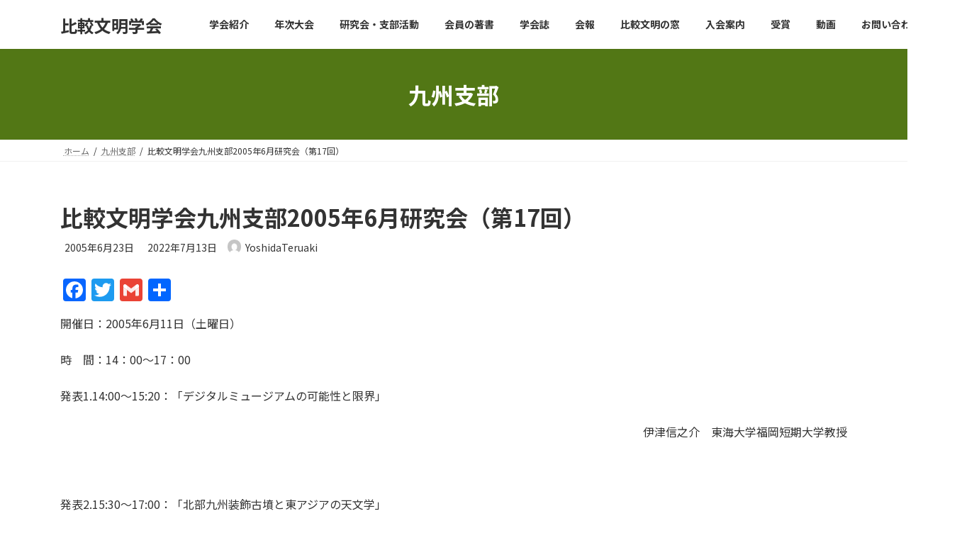

--- FILE ---
content_type: text/html; charset=UTF-8
request_url: https://hikakubunmei.org/2005/06/23/%E6%AF%94%E8%BC%83%E6%96%87%E6%98%8E%E5%AD%A6%E4%BC%9A%E4%B9%9D%E5%B7%9E%E6%94%AF%E9%83%A82005%E5%B9%B46%E6%9C%88%E7%A0%94%E7%A9%B6%E4%BC%9A%EF%BC%88%E7%AC%AC17%E5%9B%9E%EF%BC%89/
body_size: 21029
content:

<!DOCTYPE html>
<html lang="ja">
<head>
<meta charset="utf-8">
<meta http-equiv="X-UA-Compatible" content="IE=edge">
<meta name="viewport" content="width=device-width, initial-scale=1">
<!-- Google tag (gtag.js) --><script async src="https://www.googletagmanager.com/gtag/js?id=UA-jscsc.gr.jp"></script><script>window.dataLayer = window.dataLayer || [];function gtag(){dataLayer.push(arguments);}gtag('js', new Date());gtag('config', 'UA-jscsc.gr.jp');</script>
<title>比較文明学会九州支部2005年6月研究会（第17回） | 比較文明学会</title>
<meta name='robots' content='max-image-preview:large' />
<link rel='dns-prefetch' href='//static.addtoany.com' />
<link rel="alternate" type="application/rss+xml" title="比較文明学会 &raquo; フィード" href="https://hikakubunmei.org/feed/" />
<link rel="alternate" type="application/rss+xml" title="比較文明学会 &raquo; コメントフィード" href="https://hikakubunmei.org/comments/feed/" />
<link rel="alternate" type="application/rss+xml" title="比較文明学会 &raquo; 比較文明学会九州支部2005年6月研究会（第17回） のコメントのフィード" href="https://hikakubunmei.org/2005/06/23/%e6%af%94%e8%bc%83%e6%96%87%e6%98%8e%e5%ad%a6%e4%bc%9a%e4%b9%9d%e5%b7%9e%e6%94%af%e9%83%a82005%e5%b9%b46%e6%9c%88%e7%a0%94%e7%a9%b6%e4%bc%9a%ef%bc%88%e7%ac%ac17%e5%9b%9e%ef%bc%89/feed/" />
<link rel="alternate" title="oEmbed (JSON)" type="application/json+oembed" href="https://hikakubunmei.org/wp-json/oembed/1.0/embed?url=https%3A%2F%2Fhikakubunmei.org%2F2005%2F06%2F23%2F%25e6%25af%2594%25e8%25bc%2583%25e6%2596%2587%25e6%2598%258e%25e5%25ad%25a6%25e4%25bc%259a%25e4%25b9%259d%25e5%25b7%259e%25e6%2594%25af%25e9%2583%25a82005%25e5%25b9%25b46%25e6%259c%2588%25e7%25a0%2594%25e7%25a9%25b6%25e4%25bc%259a%25ef%25bc%2588%25e7%25ac%25ac17%25e5%259b%259e%25ef%25bc%2589%2F" />
<link rel="alternate" title="oEmbed (XML)" type="text/xml+oembed" href="https://hikakubunmei.org/wp-json/oembed/1.0/embed?url=https%3A%2F%2Fhikakubunmei.org%2F2005%2F06%2F23%2F%25e6%25af%2594%25e8%25bc%2583%25e6%2596%2587%25e6%2598%258e%25e5%25ad%25a6%25e4%25bc%259a%25e4%25b9%259d%25e5%25b7%259e%25e6%2594%25af%25e9%2583%25a82005%25e5%25b9%25b46%25e6%259c%2588%25e7%25a0%2594%25e7%25a9%25b6%25e4%25bc%259a%25ef%25bc%2588%25e7%25ac%25ac17%25e5%259b%259e%25ef%25bc%2589%2F&#038;format=xml" />
<meta name="description" content="開催日：2005年6月11日（土曜日）時　間：14：00〜17：00発表1.14:00〜15:20：「デジタルミュージアムの可能性と限界」　　　　　　　　　　　　　伊津信之介　東海大学福岡短期大学教授　　　　　　　　　　　　　　発表2.15:30〜17:00：「北部九州装飾古墳と東アジアの天文学」　　　　　　　　　　　　　　平井正則　福岡教育大学教授会費：500円会場：都久志会館会議室（昭和通り、日銀東側を北へ" />		<!-- This site uses the Google Analytics by MonsterInsights plugin v8.10.0 - Using Analytics tracking - https://www.monsterinsights.com/ -->
		<!-- Note: MonsterInsights is not currently configured on this site. The site owner needs to authenticate with Google Analytics in the MonsterInsights settings panel. -->
					<!-- No UA code set -->
				<!-- / Google Analytics by MonsterInsights -->
		<style id='wp-img-auto-sizes-contain-inline-css' type='text/css'>
img:is([sizes=auto i],[sizes^="auto," i]){contain-intrinsic-size:3000px 1500px}
/*# sourceURL=wp-img-auto-sizes-contain-inline-css */
</style>
<link rel='stylesheet' id='vkExUnit_common_style-css' href='https://hikakubunmei.org/wp-content/plugins/vk-all-in-one-expansion-unit/assets/css/vkExUnit_style.css?ver=9.113.0.1' type='text/css' media='all' />
<style id='vkExUnit_common_style-inline-css' type='text/css'>
:root {--ver_page_top_button_url:url(https://hikakubunmei.org/wp-content/plugins/vk-all-in-one-expansion-unit/assets/images/to-top-btn-icon.svg);}@font-face {font-weight: normal;font-style: normal;font-family: "vk_sns";src: url("https://hikakubunmei.org/wp-content/plugins/vk-all-in-one-expansion-unit/inc/sns/icons/fonts/vk_sns.eot?-bq20cj");src: url("https://hikakubunmei.org/wp-content/plugins/vk-all-in-one-expansion-unit/inc/sns/icons/fonts/vk_sns.eot?#iefix-bq20cj") format("embedded-opentype"),url("https://hikakubunmei.org/wp-content/plugins/vk-all-in-one-expansion-unit/inc/sns/icons/fonts/vk_sns.woff?-bq20cj") format("woff"),url("https://hikakubunmei.org/wp-content/plugins/vk-all-in-one-expansion-unit/inc/sns/icons/fonts/vk_sns.ttf?-bq20cj") format("truetype"),url("https://hikakubunmei.org/wp-content/plugins/vk-all-in-one-expansion-unit/inc/sns/icons/fonts/vk_sns.svg?-bq20cj#vk_sns") format("svg");}
.veu_promotion-alert__content--text {border: 1px solid rgba(0,0,0,0.125);padding: 0.5em 1em;border-radius: var(--vk-size-radius);margin-bottom: var(--vk-margin-block-bottom);font-size: 0.875rem;}/* Alert Content部分に段落タグを入れた場合に最後の段落の余白を0にする */.veu_promotion-alert__content--text p:last-of-type{margin-bottom:0;margin-top: 0;}
/*# sourceURL=vkExUnit_common_style-inline-css */
</style>
<style id='wp-emoji-styles-inline-css' type='text/css'>

	img.wp-smiley, img.emoji {
		display: inline !important;
		border: none !important;
		box-shadow: none !important;
		height: 1em !important;
		width: 1em !important;
		margin: 0 0.07em !important;
		vertical-align: -0.1em !important;
		background: none !important;
		padding: 0 !important;
	}
/*# sourceURL=wp-emoji-styles-inline-css */
</style>
<style id='wp-block-library-inline-css' type='text/css'>
:root{--wp-block-synced-color:#7a00df;--wp-block-synced-color--rgb:122,0,223;--wp-bound-block-color:var(--wp-block-synced-color);--wp-editor-canvas-background:#ddd;--wp-admin-theme-color:#007cba;--wp-admin-theme-color--rgb:0,124,186;--wp-admin-theme-color-darker-10:#006ba1;--wp-admin-theme-color-darker-10--rgb:0,107,160.5;--wp-admin-theme-color-darker-20:#005a87;--wp-admin-theme-color-darker-20--rgb:0,90,135;--wp-admin-border-width-focus:2px}@media (min-resolution:192dpi){:root{--wp-admin-border-width-focus:1.5px}}.wp-element-button{cursor:pointer}:root .has-very-light-gray-background-color{background-color:#eee}:root .has-very-dark-gray-background-color{background-color:#313131}:root .has-very-light-gray-color{color:#eee}:root .has-very-dark-gray-color{color:#313131}:root .has-vivid-green-cyan-to-vivid-cyan-blue-gradient-background{background:linear-gradient(135deg,#00d084,#0693e3)}:root .has-purple-crush-gradient-background{background:linear-gradient(135deg,#34e2e4,#4721fb 50%,#ab1dfe)}:root .has-hazy-dawn-gradient-background{background:linear-gradient(135deg,#faaca8,#dad0ec)}:root .has-subdued-olive-gradient-background{background:linear-gradient(135deg,#fafae1,#67a671)}:root .has-atomic-cream-gradient-background{background:linear-gradient(135deg,#fdd79a,#004a59)}:root .has-nightshade-gradient-background{background:linear-gradient(135deg,#330968,#31cdcf)}:root .has-midnight-gradient-background{background:linear-gradient(135deg,#020381,#2874fc)}:root{--wp--preset--font-size--normal:16px;--wp--preset--font-size--huge:42px}.has-regular-font-size{font-size:1em}.has-larger-font-size{font-size:2.625em}.has-normal-font-size{font-size:var(--wp--preset--font-size--normal)}.has-huge-font-size{font-size:var(--wp--preset--font-size--huge)}.has-text-align-center{text-align:center}.has-text-align-left{text-align:left}.has-text-align-right{text-align:right}.has-fit-text{white-space:nowrap!important}#end-resizable-editor-section{display:none}.aligncenter{clear:both}.items-justified-left{justify-content:flex-start}.items-justified-center{justify-content:center}.items-justified-right{justify-content:flex-end}.items-justified-space-between{justify-content:space-between}.screen-reader-text{border:0;clip-path:inset(50%);height:1px;margin:-1px;overflow:hidden;padding:0;position:absolute;width:1px;word-wrap:normal!important}.screen-reader-text:focus{background-color:#ddd;clip-path:none;color:#444;display:block;font-size:1em;height:auto;left:5px;line-height:normal;padding:15px 23px 14px;text-decoration:none;top:5px;width:auto;z-index:100000}html :where(.has-border-color){border-style:solid}html :where([style*=border-top-color]){border-top-style:solid}html :where([style*=border-right-color]){border-right-style:solid}html :where([style*=border-bottom-color]){border-bottom-style:solid}html :where([style*=border-left-color]){border-left-style:solid}html :where([style*=border-width]){border-style:solid}html :where([style*=border-top-width]){border-top-style:solid}html :where([style*=border-right-width]){border-right-style:solid}html :where([style*=border-bottom-width]){border-bottom-style:solid}html :where([style*=border-left-width]){border-left-style:solid}html :where(img[class*=wp-image-]){height:auto;max-width:100%}:where(figure){margin:0 0 1em}html :where(.is-position-sticky){--wp-admin--admin-bar--position-offset:var(--wp-admin--admin-bar--height,0px)}@media screen and (max-width:600px){html :where(.is-position-sticky){--wp-admin--admin-bar--position-offset:0px}}
.vk-cols--reverse{flex-direction:row-reverse}.vk-cols--hasbtn{margin-bottom:0}.vk-cols--hasbtn>.row>.vk_gridColumn_item,.vk-cols--hasbtn>.wp-block-column{position:relative;padding-bottom:3em}.vk-cols--hasbtn>.row>.vk_gridColumn_item>.wp-block-buttons,.vk-cols--hasbtn>.row>.vk_gridColumn_item>.vk_button,.vk-cols--hasbtn>.wp-block-column>.wp-block-buttons,.vk-cols--hasbtn>.wp-block-column>.vk_button{position:absolute;bottom:0;width:100%}.vk-cols--fit.wp-block-columns{gap:0}.vk-cols--fit.wp-block-columns,.vk-cols--fit.wp-block-columns:not(.is-not-stacked-on-mobile){margin-top:0;margin-bottom:0;justify-content:space-between}.vk-cols--fit.wp-block-columns>.wp-block-column *:last-child,.vk-cols--fit.wp-block-columns:not(.is-not-stacked-on-mobile)>.wp-block-column *:last-child{margin-bottom:0}.vk-cols--fit.wp-block-columns>.wp-block-column>.wp-block-cover,.vk-cols--fit.wp-block-columns:not(.is-not-stacked-on-mobile)>.wp-block-column>.wp-block-cover{margin-top:0}.vk-cols--fit.wp-block-columns.has-background,.vk-cols--fit.wp-block-columns:not(.is-not-stacked-on-mobile).has-background{padding:0}@media(max-width: 599px){.vk-cols--fit.wp-block-columns:not(.has-background)>.wp-block-column:not(.has-background),.vk-cols--fit.wp-block-columns:not(.is-not-stacked-on-mobile):not(.has-background)>.wp-block-column:not(.has-background){padding-left:0 !important;padding-right:0 !important}}@media(min-width: 782px){.vk-cols--fit.wp-block-columns .block-editor-block-list__block.wp-block-column:not(:first-child),.vk-cols--fit.wp-block-columns>.wp-block-column:not(:first-child),.vk-cols--fit.wp-block-columns:not(.is-not-stacked-on-mobile) .block-editor-block-list__block.wp-block-column:not(:first-child),.vk-cols--fit.wp-block-columns:not(.is-not-stacked-on-mobile)>.wp-block-column:not(:first-child){margin-left:0}}@media(min-width: 600px)and (max-width: 781px){.vk-cols--fit.wp-block-columns .wp-block-column:nth-child(2n),.vk-cols--fit.wp-block-columns:not(.is-not-stacked-on-mobile) .wp-block-column:nth-child(2n){margin-left:0}.vk-cols--fit.wp-block-columns .wp-block-column:not(:only-child),.vk-cols--fit.wp-block-columns:not(.is-not-stacked-on-mobile) .wp-block-column:not(:only-child){flex-basis:50% !important}}.vk-cols--fit--gap1.wp-block-columns{gap:1px}@media(min-width: 600px)and (max-width: 781px){.vk-cols--fit--gap1.wp-block-columns .wp-block-column:not(:only-child){flex-basis:calc(50% - 1px) !important}}.vk-cols--fit.vk-cols--grid>.block-editor-block-list__block,.vk-cols--fit.vk-cols--grid>.wp-block-column,.vk-cols--fit.vk-cols--grid:not(.is-not-stacked-on-mobile)>.block-editor-block-list__block,.vk-cols--fit.vk-cols--grid:not(.is-not-stacked-on-mobile)>.wp-block-column{flex-basis:50%;box-sizing:border-box}@media(max-width: 599px){.vk-cols--fit.vk-cols--grid.vk-cols--grid--alignfull>.wp-block-column:nth-child(2)>.wp-block-cover,.vk-cols--fit.vk-cols--grid.vk-cols--grid--alignfull>.wp-block-column:nth-child(2)>.vk_outer,.vk-cols--fit.vk-cols--grid:not(.is-not-stacked-on-mobile).vk-cols--grid--alignfull>.wp-block-column:nth-child(2)>.wp-block-cover,.vk-cols--fit.vk-cols--grid:not(.is-not-stacked-on-mobile).vk-cols--grid--alignfull>.wp-block-column:nth-child(2)>.vk_outer{width:100vw;margin-right:calc((100% - 100vw)/2);margin-left:calc((100% - 100vw)/2)}}@media(min-width: 600px){.vk-cols--fit.vk-cols--grid.vk-cols--grid--alignfull>.wp-block-column:nth-child(2)>.wp-block-cover,.vk-cols--fit.vk-cols--grid.vk-cols--grid--alignfull>.wp-block-column:nth-child(2)>.vk_outer,.vk-cols--fit.vk-cols--grid:not(.is-not-stacked-on-mobile).vk-cols--grid--alignfull>.wp-block-column:nth-child(2)>.wp-block-cover,.vk-cols--fit.vk-cols--grid:not(.is-not-stacked-on-mobile).vk-cols--grid--alignfull>.wp-block-column:nth-child(2)>.vk_outer{margin-right:calc(100% - 50vw);width:50vw}}@media(min-width: 600px){.vk-cols--fit.vk-cols--grid.vk-cols--grid--alignfull.vk-cols--reverse>.wp-block-column,.vk-cols--fit.vk-cols--grid:not(.is-not-stacked-on-mobile).vk-cols--grid--alignfull.vk-cols--reverse>.wp-block-column{margin-left:0;margin-right:0}.vk-cols--fit.vk-cols--grid.vk-cols--grid--alignfull.vk-cols--reverse>.wp-block-column:nth-child(2)>.wp-block-cover,.vk-cols--fit.vk-cols--grid.vk-cols--grid--alignfull.vk-cols--reverse>.wp-block-column:nth-child(2)>.vk_outer,.vk-cols--fit.vk-cols--grid:not(.is-not-stacked-on-mobile).vk-cols--grid--alignfull.vk-cols--reverse>.wp-block-column:nth-child(2)>.wp-block-cover,.vk-cols--fit.vk-cols--grid:not(.is-not-stacked-on-mobile).vk-cols--grid--alignfull.vk-cols--reverse>.wp-block-column:nth-child(2)>.vk_outer{margin-left:calc(100% - 50vw)}}.vk-cols--menu h2,.vk-cols--menu h3,.vk-cols--menu h4,.vk-cols--menu h5{margin-bottom:.2em;text-shadow:#000 0 0 10px}.vk-cols--menu h2:first-child,.vk-cols--menu h3:first-child,.vk-cols--menu h4:first-child,.vk-cols--menu h5:first-child{margin-top:0}.vk-cols--menu p{margin-bottom:1rem;text-shadow:#000 0 0 10px}.vk-cols--menu .wp-block-cover__inner-container:last-child{margin-bottom:0}.vk-cols--fitbnrs .wp-block-column .wp-block-cover:hover img{filter:unset}.vk-cols--fitbnrs .wp-block-column .wp-block-cover:hover{background-color:unset}.vk-cols--fitbnrs .wp-block-column .wp-block-cover:hover .wp-block-cover__image-background{filter:unset !important}.vk-cols--fitbnrs .wp-block-cover .wp-block-cover__inner-container{position:absolute;height:100%;width:100%}.vk-cols--fitbnrs .vk_button{height:100%;margin:0}.vk-cols--fitbnrs .vk_button .vk_button_btn,.vk-cols--fitbnrs .vk_button .btn{height:100%;width:100%;border:none;box-shadow:none;background-color:unset !important;transition:unset}.vk-cols--fitbnrs .vk_button .vk_button_btn:hover,.vk-cols--fitbnrs .vk_button .btn:hover{transition:unset}.vk-cols--fitbnrs .vk_button .vk_button_btn:after,.vk-cols--fitbnrs .vk_button .btn:after{border:none}.vk-cols--fitbnrs .vk_button .vk_button_link_txt{width:100%;position:absolute;top:50%;left:50%;transform:translateY(-50%) translateX(-50%);font-size:2rem;text-shadow:#000 0 0 10px}.vk-cols--fitbnrs .vk_button .vk_button_link_subCaption{width:100%;position:absolute;top:calc(50% + 2.2em);left:50%;transform:translateY(-50%) translateX(-50%);text-shadow:#000 0 0 10px}@media(min-width: 992px){.vk-cols--media.wp-block-columns{gap:3rem}}.vk-fit-map figure{margin-bottom:0}.vk-fit-map iframe{position:relative;margin-bottom:0;display:block;max-height:400px;width:100vw}.vk-fit-map:is(.alignfull,.alignwide) div{max-width:100%}.vk-table--th--width25 :where(tr>*:first-child){width:25%}.vk-table--th--width30 :where(tr>*:first-child){width:30%}.vk-table--th--width35 :where(tr>*:first-child){width:35%}.vk-table--th--width40 :where(tr>*:first-child){width:40%}.vk-table--th--bg-bright :where(tr>*:first-child){background-color:var(--wp--preset--color--bg-secondary, rgba(0, 0, 0, 0.05))}@media(max-width: 599px){.vk-table--mobile-block :is(th,td){width:100%;display:block}.vk-table--mobile-block.wp-block-table table :is(th,td){border-top:none}}.vk-table--width--th25 :where(tr>*:first-child){width:25%}.vk-table--width--th30 :where(tr>*:first-child){width:30%}.vk-table--width--th35 :where(tr>*:first-child){width:35%}.vk-table--width--th40 :where(tr>*:first-child){width:40%}.no-margin{margin:0}@media(max-width: 599px){.wp-block-image.vk-aligncenter--mobile>.alignright{float:none;margin-left:auto;margin-right:auto}.vk-no-padding-horizontal--mobile{padding-left:0 !important;padding-right:0 !important}}
/* VK Color Palettes */:root{ --wp--preset--color--vk-color-primary:#527715}/* --vk-color-primary is deprecated. */:root{ --vk-color-primary: var(--wp--preset--color--vk-color-primary);}:root{ --wp--preset--color--vk-color-primary-dark:#415f10}/* --vk-color-primary-dark is deprecated. */:root{ --vk-color-primary-dark: var(--wp--preset--color--vk-color-primary-dark);}:root{ --wp--preset--color--vk-color-primary-vivid:#5a8217}/* --vk-color-primary-vivid is deprecated. */:root{ --vk-color-primary-vivid: var(--wp--preset--color--vk-color-primary-vivid);}:root{ --wp--preset--color--vk-color-custom-1:#1e73be}/* --vk-color-custom-1 is deprecated. */:root{ --vk-color-custom-1: var(--wp--preset--color--vk-color-custom-1);}

/*# sourceURL=wp-block-library-inline-css */
</style><style id='wp-block-group-inline-css' type='text/css'>
.wp-block-group{box-sizing:border-box}:where(.wp-block-group.wp-block-group-is-layout-constrained){position:relative}
/*# sourceURL=https://hikakubunmei.org/wp-includes/blocks/group/style.min.css */
</style>
<style id='wp-block-paragraph-inline-css' type='text/css'>
.is-small-text{font-size:.875em}.is-regular-text{font-size:1em}.is-large-text{font-size:2.25em}.is-larger-text{font-size:3em}.has-drop-cap:not(:focus):first-letter{float:left;font-size:8.4em;font-style:normal;font-weight:100;line-height:.68;margin:.05em .1em 0 0;text-transform:uppercase}body.rtl .has-drop-cap:not(:focus):first-letter{float:none;margin-left:.1em}p.has-drop-cap.has-background{overflow:hidden}:root :where(p.has-background){padding:1.25em 2.375em}:where(p.has-text-color:not(.has-link-color)) a{color:inherit}p.has-text-align-left[style*="writing-mode:vertical-lr"],p.has-text-align-right[style*="writing-mode:vertical-rl"]{rotate:180deg}
/*# sourceURL=https://hikakubunmei.org/wp-includes/blocks/paragraph/style.min.css */
</style>
<style id='global-styles-inline-css' type='text/css'>
:root{--wp--preset--aspect-ratio--square: 1;--wp--preset--aspect-ratio--4-3: 4/3;--wp--preset--aspect-ratio--3-4: 3/4;--wp--preset--aspect-ratio--3-2: 3/2;--wp--preset--aspect-ratio--2-3: 2/3;--wp--preset--aspect-ratio--16-9: 16/9;--wp--preset--aspect-ratio--9-16: 9/16;--wp--preset--color--black: #000000;--wp--preset--color--cyan-bluish-gray: #abb8c3;--wp--preset--color--white: #ffffff;--wp--preset--color--pale-pink: #f78da7;--wp--preset--color--vivid-red: #cf2e2e;--wp--preset--color--luminous-vivid-orange: #ff6900;--wp--preset--color--luminous-vivid-amber: #fcb900;--wp--preset--color--light-green-cyan: #7bdcb5;--wp--preset--color--vivid-green-cyan: #00d084;--wp--preset--color--pale-cyan-blue: #8ed1fc;--wp--preset--color--vivid-cyan-blue: #0693e3;--wp--preset--color--vivid-purple: #9b51e0;--wp--preset--color--vk-color-primary: #527715;--wp--preset--color--vk-color-primary-dark: #415f10;--wp--preset--color--vk-color-primary-vivid: #5a8217;--wp--preset--color--vk-color-custom-1: #1e73be;--wp--preset--gradient--vivid-cyan-blue-to-vivid-purple: linear-gradient(135deg,rgba(6,147,227,1) 0%,rgb(155,81,224) 100%);--wp--preset--gradient--light-green-cyan-to-vivid-green-cyan: linear-gradient(135deg,rgb(122,220,180) 0%,rgb(0,208,130) 100%);--wp--preset--gradient--luminous-vivid-amber-to-luminous-vivid-orange: linear-gradient(135deg,rgba(252,185,0,1) 0%,rgba(255,105,0,1) 100%);--wp--preset--gradient--luminous-vivid-orange-to-vivid-red: linear-gradient(135deg,rgba(255,105,0,1) 0%,rgb(207,46,46) 100%);--wp--preset--gradient--very-light-gray-to-cyan-bluish-gray: linear-gradient(135deg,rgb(238,238,238) 0%,rgb(169,184,195) 100%);--wp--preset--gradient--cool-to-warm-spectrum: linear-gradient(135deg,rgb(74,234,220) 0%,rgb(151,120,209) 20%,rgb(207,42,186) 40%,rgb(238,44,130) 60%,rgb(251,105,98) 80%,rgb(254,248,76) 100%);--wp--preset--gradient--blush-light-purple: linear-gradient(135deg,rgb(255,206,236) 0%,rgb(152,150,240) 100%);--wp--preset--gradient--blush-bordeaux: linear-gradient(135deg,rgb(254,205,165) 0%,rgb(254,45,45) 50%,rgb(107,0,62) 100%);--wp--preset--gradient--luminous-dusk: linear-gradient(135deg,rgb(255,203,112) 0%,rgb(199,81,192) 50%,rgb(65,88,208) 100%);--wp--preset--gradient--pale-ocean: linear-gradient(135deg,rgb(255,245,203) 0%,rgb(182,227,212) 50%,rgb(51,167,181) 100%);--wp--preset--gradient--electric-grass: linear-gradient(135deg,rgb(202,248,128) 0%,rgb(113,206,126) 100%);--wp--preset--gradient--midnight: linear-gradient(135deg,rgb(2,3,129) 0%,rgb(40,116,252) 100%);--wp--preset--gradient--vivid-green-cyan-to-vivid-cyan-blue: linear-gradient(135deg,rgba(0,208,132,1) 0%,rgba(6,147,227,1) 100%);--wp--preset--font-size--small: 14px;--wp--preset--font-size--medium: 20px;--wp--preset--font-size--large: 24px;--wp--preset--font-size--x-large: 42px;--wp--preset--font-size--regular: 16px;--wp--preset--font-size--huge: 36px;--wp--preset--spacing--20: 0.44rem;--wp--preset--spacing--30: 0.67rem;--wp--preset--spacing--40: 1rem;--wp--preset--spacing--50: 1.5rem;--wp--preset--spacing--60: 2.25rem;--wp--preset--spacing--70: 3.38rem;--wp--preset--spacing--80: 5.06rem;--wp--preset--shadow--natural: 6px 6px 9px rgba(0, 0, 0, 0.2);--wp--preset--shadow--deep: 12px 12px 50px rgba(0, 0, 0, 0.4);--wp--preset--shadow--sharp: 6px 6px 0px rgba(0, 0, 0, 0.2);--wp--preset--shadow--outlined: 6px 6px 0px -3px rgb(255, 255, 255), 6px 6px rgb(0, 0, 0);--wp--preset--shadow--crisp: 6px 6px 0px rgb(0, 0, 0);}:where(.is-layout-flex){gap: 0.5em;}:where(.is-layout-grid){gap: 0.5em;}body .is-layout-flex{display: flex;}.is-layout-flex{flex-wrap: wrap;align-items: center;}.is-layout-flex > :is(*, div){margin: 0;}body .is-layout-grid{display: grid;}.is-layout-grid > :is(*, div){margin: 0;}:where(.wp-block-columns.is-layout-flex){gap: 2em;}:where(.wp-block-columns.is-layout-grid){gap: 2em;}:where(.wp-block-post-template.is-layout-flex){gap: 1.25em;}:where(.wp-block-post-template.is-layout-grid){gap: 1.25em;}.has-black-color{color: var(--wp--preset--color--black) !important;}.has-cyan-bluish-gray-color{color: var(--wp--preset--color--cyan-bluish-gray) !important;}.has-white-color{color: var(--wp--preset--color--white) !important;}.has-pale-pink-color{color: var(--wp--preset--color--pale-pink) !important;}.has-vivid-red-color{color: var(--wp--preset--color--vivid-red) !important;}.has-luminous-vivid-orange-color{color: var(--wp--preset--color--luminous-vivid-orange) !important;}.has-luminous-vivid-amber-color{color: var(--wp--preset--color--luminous-vivid-amber) !important;}.has-light-green-cyan-color{color: var(--wp--preset--color--light-green-cyan) !important;}.has-vivid-green-cyan-color{color: var(--wp--preset--color--vivid-green-cyan) !important;}.has-pale-cyan-blue-color{color: var(--wp--preset--color--pale-cyan-blue) !important;}.has-vivid-cyan-blue-color{color: var(--wp--preset--color--vivid-cyan-blue) !important;}.has-vivid-purple-color{color: var(--wp--preset--color--vivid-purple) !important;}.has-vk-color-primary-color{color: var(--wp--preset--color--vk-color-primary) !important;}.has-vk-color-primary-dark-color{color: var(--wp--preset--color--vk-color-primary-dark) !important;}.has-vk-color-primary-vivid-color{color: var(--wp--preset--color--vk-color-primary-vivid) !important;}.has-vk-color-custom-1-color{color: var(--wp--preset--color--vk-color-custom-1) !important;}.has-black-background-color{background-color: var(--wp--preset--color--black) !important;}.has-cyan-bluish-gray-background-color{background-color: var(--wp--preset--color--cyan-bluish-gray) !important;}.has-white-background-color{background-color: var(--wp--preset--color--white) !important;}.has-pale-pink-background-color{background-color: var(--wp--preset--color--pale-pink) !important;}.has-vivid-red-background-color{background-color: var(--wp--preset--color--vivid-red) !important;}.has-luminous-vivid-orange-background-color{background-color: var(--wp--preset--color--luminous-vivid-orange) !important;}.has-luminous-vivid-amber-background-color{background-color: var(--wp--preset--color--luminous-vivid-amber) !important;}.has-light-green-cyan-background-color{background-color: var(--wp--preset--color--light-green-cyan) !important;}.has-vivid-green-cyan-background-color{background-color: var(--wp--preset--color--vivid-green-cyan) !important;}.has-pale-cyan-blue-background-color{background-color: var(--wp--preset--color--pale-cyan-blue) !important;}.has-vivid-cyan-blue-background-color{background-color: var(--wp--preset--color--vivid-cyan-blue) !important;}.has-vivid-purple-background-color{background-color: var(--wp--preset--color--vivid-purple) !important;}.has-vk-color-primary-background-color{background-color: var(--wp--preset--color--vk-color-primary) !important;}.has-vk-color-primary-dark-background-color{background-color: var(--wp--preset--color--vk-color-primary-dark) !important;}.has-vk-color-primary-vivid-background-color{background-color: var(--wp--preset--color--vk-color-primary-vivid) !important;}.has-vk-color-custom-1-background-color{background-color: var(--wp--preset--color--vk-color-custom-1) !important;}.has-black-border-color{border-color: var(--wp--preset--color--black) !important;}.has-cyan-bluish-gray-border-color{border-color: var(--wp--preset--color--cyan-bluish-gray) !important;}.has-white-border-color{border-color: var(--wp--preset--color--white) !important;}.has-pale-pink-border-color{border-color: var(--wp--preset--color--pale-pink) !important;}.has-vivid-red-border-color{border-color: var(--wp--preset--color--vivid-red) !important;}.has-luminous-vivid-orange-border-color{border-color: var(--wp--preset--color--luminous-vivid-orange) !important;}.has-luminous-vivid-amber-border-color{border-color: var(--wp--preset--color--luminous-vivid-amber) !important;}.has-light-green-cyan-border-color{border-color: var(--wp--preset--color--light-green-cyan) !important;}.has-vivid-green-cyan-border-color{border-color: var(--wp--preset--color--vivid-green-cyan) !important;}.has-pale-cyan-blue-border-color{border-color: var(--wp--preset--color--pale-cyan-blue) !important;}.has-vivid-cyan-blue-border-color{border-color: var(--wp--preset--color--vivid-cyan-blue) !important;}.has-vivid-purple-border-color{border-color: var(--wp--preset--color--vivid-purple) !important;}.has-vk-color-primary-border-color{border-color: var(--wp--preset--color--vk-color-primary) !important;}.has-vk-color-primary-dark-border-color{border-color: var(--wp--preset--color--vk-color-primary-dark) !important;}.has-vk-color-primary-vivid-border-color{border-color: var(--wp--preset--color--vk-color-primary-vivid) !important;}.has-vk-color-custom-1-border-color{border-color: var(--wp--preset--color--vk-color-custom-1) !important;}.has-vivid-cyan-blue-to-vivid-purple-gradient-background{background: var(--wp--preset--gradient--vivid-cyan-blue-to-vivid-purple) !important;}.has-light-green-cyan-to-vivid-green-cyan-gradient-background{background: var(--wp--preset--gradient--light-green-cyan-to-vivid-green-cyan) !important;}.has-luminous-vivid-amber-to-luminous-vivid-orange-gradient-background{background: var(--wp--preset--gradient--luminous-vivid-amber-to-luminous-vivid-orange) !important;}.has-luminous-vivid-orange-to-vivid-red-gradient-background{background: var(--wp--preset--gradient--luminous-vivid-orange-to-vivid-red) !important;}.has-very-light-gray-to-cyan-bluish-gray-gradient-background{background: var(--wp--preset--gradient--very-light-gray-to-cyan-bluish-gray) !important;}.has-cool-to-warm-spectrum-gradient-background{background: var(--wp--preset--gradient--cool-to-warm-spectrum) !important;}.has-blush-light-purple-gradient-background{background: var(--wp--preset--gradient--blush-light-purple) !important;}.has-blush-bordeaux-gradient-background{background: var(--wp--preset--gradient--blush-bordeaux) !important;}.has-luminous-dusk-gradient-background{background: var(--wp--preset--gradient--luminous-dusk) !important;}.has-pale-ocean-gradient-background{background: var(--wp--preset--gradient--pale-ocean) !important;}.has-electric-grass-gradient-background{background: var(--wp--preset--gradient--electric-grass) !important;}.has-midnight-gradient-background{background: var(--wp--preset--gradient--midnight) !important;}.has-small-font-size{font-size: var(--wp--preset--font-size--small) !important;}.has-medium-font-size{font-size: var(--wp--preset--font-size--medium) !important;}.has-large-font-size{font-size: var(--wp--preset--font-size--large) !important;}.has-x-large-font-size{font-size: var(--wp--preset--font-size--x-large) !important;}
/*# sourceURL=global-styles-inline-css */
</style>

<style id='classic-theme-styles-inline-css' type='text/css'>
/*! This file is auto-generated */
.wp-block-button__link{color:#fff;background-color:#32373c;border-radius:9999px;box-shadow:none;text-decoration:none;padding:calc(.667em + 2px) calc(1.333em + 2px);font-size:1.125em}.wp-block-file__button{background:#32373c;color:#fff;text-decoration:none}
/*# sourceURL=/wp-includes/css/classic-themes.min.css */
</style>
<link rel='stylesheet' id='vk-filter-search-style-css' href='https://hikakubunmei.org/wp-content/plugins/vk-filter-search/inc/filter-search/package/build/style.css?ver=2.18.3.0' type='text/css' media='all' />
<link rel='stylesheet' id='vk-swiper-style-css' href='https://hikakubunmei.org/wp-content/plugins/vk-blocks/vendor/vektor-inc/vk-swiper/src/assets/css/swiper-bundle.min.css?ver=11.0.2' type='text/css' media='all' />
<link rel='stylesheet' id='lightning-common-style-css' href='https://hikakubunmei.org/wp-content/themes/lightning/_g3/assets/css/style.css?ver=14.13.5' type='text/css' media='all' />
<style id='lightning-common-style-inline-css' type='text/css'>
/* Lightning */:root {--vk-color-primary:#527715;--vk-color-primary-dark:#415f10;--vk-color-primary-vivid:#5a8217;--g_nav_main_acc_icon_open_url:url(https://hikakubunmei.org/wp-content/themes/lightning/_g3/inc/vk-mobile-nav/package/images/vk-menu-acc-icon-open-black.svg);--g_nav_main_acc_icon_close_url: url(https://hikakubunmei.org/wp-content/themes/lightning/_g3/inc/vk-mobile-nav/package/images/vk-menu-close-black.svg);--g_nav_sub_acc_icon_open_url: url(https://hikakubunmei.org/wp-content/themes/lightning/_g3/inc/vk-mobile-nav/package/images/vk-menu-acc-icon-open-white.svg);--g_nav_sub_acc_icon_close_url: url(https://hikakubunmei.org/wp-content/themes/lightning/_g3/inc/vk-mobile-nav/package/images/vk-menu-close-white.svg);}
html{scroll-padding-top:var(--vk-size-admin-bar);}
/* vk-mobile-nav */:root {--vk-mobile-nav-menu-btn-bg-src: url("https://hikakubunmei.org/wp-content/themes/lightning/_g3/inc/vk-mobile-nav/package/images/vk-menu-btn-black.svg");--vk-mobile-nav-menu-btn-close-bg-src: url("https://hikakubunmei.org/wp-content/themes/lightning/_g3/inc/vk-mobile-nav/package/images/vk-menu-close-black.svg");--vk-menu-acc-icon-open-black-bg-src: url("https://hikakubunmei.org/wp-content/themes/lightning/_g3/inc/vk-mobile-nav/package/images/vk-menu-acc-icon-open-black.svg");--vk-menu-acc-icon-open-white-bg-src: url("https://hikakubunmei.org/wp-content/themes/lightning/_g3/inc/vk-mobile-nav/package/images/vk-menu-acc-icon-open-white.svg");--vk-menu-acc-icon-close-black-bg-src: url("https://hikakubunmei.org/wp-content/themes/lightning/_g3/inc/vk-mobile-nav/package/images/vk-menu-close-black.svg");--vk-menu-acc-icon-close-white-bg-src: url("https://hikakubunmei.org/wp-content/themes/lightning/_g3/inc/vk-mobile-nav/package/images/vk-menu-close-white.svg");}
/*# sourceURL=lightning-common-style-inline-css */
</style>
<link rel='stylesheet' id='lightning-design-style-css' href='https://hikakubunmei.org/wp-content/themes/lightning/_g3/design-skin/origin3/css/style.css?ver=14.13.5' type='text/css' media='all' />
<link rel='stylesheet' id='vk-blog-card-css' href='https://hikakubunmei.org/wp-content/themes/lightning/_g3/inc/vk-wp-oembed-blog-card/package/css/blog-card.css?ver=6.9' type='text/css' media='all' />
<link rel='stylesheet' id='veu-cta-css' href='https://hikakubunmei.org/wp-content/plugins/vk-all-in-one-expansion-unit/inc/call-to-action/package/assets/css/style.css?ver=9.113.0.1' type='text/css' media='all' />
<link rel='stylesheet' id='vk-blocks-build-css-css' href='https://hikakubunmei.org/wp-content/plugins/vk-blocks/build/block-build.css?ver=1.115.2.1' type='text/css' media='all' />
<style id='vk-blocks-build-css-inline-css' type='text/css'>

	:root {
		--vk_image-mask-circle: url(https://hikakubunmei.org/wp-content/plugins/vk-blocks/inc/vk-blocks/images/circle.svg);
		--vk_image-mask-wave01: url(https://hikakubunmei.org/wp-content/plugins/vk-blocks/inc/vk-blocks/images/wave01.svg);
		--vk_image-mask-wave02: url(https://hikakubunmei.org/wp-content/plugins/vk-blocks/inc/vk-blocks/images/wave02.svg);
		--vk_image-mask-wave03: url(https://hikakubunmei.org/wp-content/plugins/vk-blocks/inc/vk-blocks/images/wave03.svg);
		--vk_image-mask-wave04: url(https://hikakubunmei.org/wp-content/plugins/vk-blocks/inc/vk-blocks/images/wave04.svg);
	}
	

	:root {

		--vk-balloon-border-width:1px;

		--vk-balloon-speech-offset:-12px;
	}
	

	:root {
		--vk_flow-arrow: url(https://hikakubunmei.org/wp-content/plugins/vk-blocks/inc/vk-blocks/images/arrow_bottom.svg);
	}
	
/*# sourceURL=vk-blocks-build-css-inline-css */
</style>
<link rel='stylesheet' id='lightning-theme-style-css' href='https://hikakubunmei.org/wp-content/themes/lightning-child-sample/style.css?ver=14.13.5' type='text/css' media='all' />
<link rel='stylesheet' id='searchwp-live-search-css' href='https://hikakubunmei.org/wp-content/plugins/searchwp-live-ajax-search/assets/styles/style.min.css?ver=1.8.7' type='text/css' media='all' />
<style id='searchwp-live-search-inline-css' type='text/css'>
.searchwp-live-search-result .searchwp-live-search-result--title a {
  font-size: 16px;
}
.searchwp-live-search-result .searchwp-live-search-result--price {
  font-size: 14px;
}
.searchwp-live-search-result .searchwp-live-search-result--add-to-cart .button {
  font-size: 14px;
}

/*# sourceURL=searchwp-live-search-inline-css */
</style>
<link rel='stylesheet' id='addtoany-css' href='https://hikakubunmei.org/wp-content/plugins/add-to-any/addtoany.min.css?ver=1.16' type='text/css' media='all' />
<script type="text/javascript" id="addtoany-core-js-before">
/* <![CDATA[ */
window.a2a_config=window.a2a_config||{};a2a_config.callbacks=[];a2a_config.overlays=[];a2a_config.templates={};a2a_localize = {
	Share: "共有",
	Save: "ブックマーク",
	Subscribe: "購読",
	Email: "メール",
	Bookmark: "ブックマーク",
	ShowAll: "すべて表示する",
	ShowLess: "小さく表示する",
	FindServices: "サービスを探す",
	FindAnyServiceToAddTo: "追加するサービスを今すぐ探す",
	PoweredBy: "Powered by",
	ShareViaEmail: "メールでシェアする",
	SubscribeViaEmail: "メールで購読する",
	BookmarkInYourBrowser: "ブラウザにブックマーク",
	BookmarkInstructions: "このページをブックマークするには、 Ctrl+D または \u2318+D を押下。",
	AddToYourFavorites: "お気に入りに追加",
	SendFromWebOrProgram: "任意のメールアドレスまたはメールプログラムから送信",
	EmailProgram: "メールプログラム",
	More: "詳細&#8230;",
	ThanksForSharing: "共有ありがとうございます !",
	ThanksForFollowing: "フォローありがとうございます !"
};


//# sourceURL=addtoany-core-js-before
/* ]]> */
</script>
<script type="text/javascript" async src="https://static.addtoany.com/menu/page.js" id="addtoany-core-js"></script>
<script type="text/javascript" src="https://hikakubunmei.org/wp-includes/js/jquery/jquery.min.js?ver=3.7.1" id="jquery-core-js"></script>
<script type="text/javascript" src="https://hikakubunmei.org/wp-includes/js/jquery/jquery-migrate.min.js?ver=3.4.1" id="jquery-migrate-js"></script>
<script type="text/javascript" async src="https://hikakubunmei.org/wp-content/plugins/add-to-any/addtoany.min.js?ver=1.1" id="addtoany-jquery-js"></script>
<link rel="https://api.w.org/" href="https://hikakubunmei.org/wp-json/" /><link rel="alternate" title="JSON" type="application/json" href="https://hikakubunmei.org/wp-json/wp/v2/posts/2422" /><link rel="EditURI" type="application/rsd+xml" title="RSD" href="https://hikakubunmei.org/xmlrpc.php?rsd" />
<meta name="generator" content="WordPress 6.9" />
<link rel="canonical" href="https://hikakubunmei.org/2005/06/23/%e6%af%94%e8%bc%83%e6%96%87%e6%98%8e%e5%ad%a6%e4%bc%9a%e4%b9%9d%e5%b7%9e%e6%94%af%e9%83%a82005%e5%b9%b46%e6%9c%88%e7%a0%94%e7%a9%b6%e4%bc%9a%ef%bc%88%e7%ac%ac17%e5%9b%9e%ef%bc%89/" />
<link rel='shortlink' href='https://hikakubunmei.org/?p=2422' />
	<link rel="preconnect" href="https://fonts.googleapis.com">
	<link rel="preconnect" href="https://fonts.gstatic.com">
	<style type="text/css" id="custom-background-css">
body.custom-background { background-color: #ffffff; }
</style>
	<!-- [ VK All in One Expansion Unit OGP ] -->
<meta property="og:site_name" content="比較文明学会" />
<meta property="og:url" content="https://hikakubunmei.org/2005/06/23/%e6%af%94%e8%bc%83%e6%96%87%e6%98%8e%e5%ad%a6%e4%bc%9a%e4%b9%9d%e5%b7%9e%e6%94%af%e9%83%a82005%e5%b9%b46%e6%9c%88%e7%a0%94%e7%a9%b6%e4%bc%9a%ef%bc%88%e7%ac%ac17%e5%9b%9e%ef%bc%89/" />
<meta property="og:title" content="比較文明学会九州支部2005年6月研究会（第17回） | 比較文明学会" />
<meta property="og:description" content="開催日：2005年6月11日（土曜日）時　間：14：00〜17：00発表1.14:00〜15:20：「デジタルミュージアムの可能性と限界」　　　　　　　　　　　　　伊津信之介　東海大学福岡短期大学教授　　　　　　　　　　　　　　発表2.15:30〜17:00：「北部九州装飾古墳と東アジアの天文学」　　　　　　　　　　　　　　平井正則　福岡教育大学教授会費：500円会場：都久志会館会議室（昭和通り、日銀東側を北へ" />
<meta property="og:type" content="article" />
<!-- [ / VK All in One Expansion Unit OGP ] -->
<link rel="icon" href="https://hikakubunmei.org/wp-content/uploads/2022/04/cropped-logo-32x32.jpg" sizes="32x32" />
<link rel="icon" href="https://hikakubunmei.org/wp-content/uploads/2022/04/cropped-logo-192x192.jpg" sizes="192x192" />
<link rel="apple-touch-icon" href="https://hikakubunmei.org/wp-content/uploads/2022/04/cropped-logo-180x180.jpg" />
<meta name="msapplication-TileImage" content="https://hikakubunmei.org/wp-content/uploads/2022/04/cropped-logo-270x270.jpg" />
		<style type="text/css" id="wp-custom-css">
			@media (min-width: 992px){
.navbar-header {
    float: none;
}
.navbar-brand {
    text-align: center;
    float: none;
}

.navbar-brand img {
    display: inline;
    text-align: center;
}

ul.gMenu {
    float: none;
    position: relative;
    left: 50%;
    display: inline-block;
    text-align: center;
    -webkit-transform: translate(-50%, 0);
    transform: translate(-50%, 0);
}

}
		</style>
				<style type="text/css">/* VK CSS Customize */@media (min-width:992px){.navbar-header{float:none;}.navbar-brand{text-align:center;float:none;}.navbar-brand img{display:inline;text-align:center;}ul.gMenu{float:none;position:relative;left:50%;display:inline-block;text-align:center;-webkit-transform:translate(-50%, 0);transform:translate(-50%, 0);}}/* End VK CSS Customize */</style>
				<style id="egf-frontend-styles" type="text/css">
		p {} h1 {} h2 {} h3 {} h4 {} h5 {} h6 {} 	</style>
	<!-- [ VK All in One Expansion Unit Article Structure Data ] --><script type="application/ld+json">{"@context":"https://schema.org/","@type":"Article","headline":"比較文明学会九州支部2005年6月研究会（第17回）","image":"","datePublished":"2005-06-23T13:55:00+09:00","dateModified":"2022-07-13T13:56:52+09:00","author":{"@type":"","name":"YoshidaTeruaki","url":"https://hikakubunmei.org/","sameAs":""}}</script><!-- [ / VK All in One Expansion Unit Article Structure Data ] --><link rel='stylesheet' id='add_google_fonts_noto_sans-css' href='https://fonts.googleapis.com/css2?family=Noto+Sans+JP%3Awght%40400%3B700&#038;display=swap&#038;ver=6.9' type='text/css' media='all' />
</head>
<body data-rsssl=1 class="wp-singular post-template-default single single-post postid-2422 single-format-standard custom-background wp-embed-responsive wp-theme-lightning wp-child-theme-lightning-child-sample vk-blocks device-pc post-name-%e6%af%94%e8%bc%83%e6%96%87%e6%98%8e%e5%ad%a6%e4%bc%9a%e4%b9%9d%e5%b7%9e%e6%94%af%e9%83%a82005%e5%b9%b46%e6%9c%88%e7%a0%94%e7%a9%b6%e4%bc%9a%ef%bc%88%e7%ac%ac17%e5%9b%9e%ef%bc%89 category-%e4%b9%9d%e5%b7%9e%e6%94%af%e9%83%a8 category-%e7%a0%94%e7%a9%b6%e4%bc%9a%e3%83%bb%e6%94%af%e9%83%a8%e6%b4%bb%e5%8b%95 post-type-post">
<a class="skip-link screen-reader-text" href="#main">コンテンツへスキップ</a>
<a class="skip-link screen-reader-text" href="#vk-mobile-nav">ナビゲーションに移動</a>

<header id="site-header" class="site-header site-header--layout--nav-float">
		<div id="site-header-container" class="site-header-container container">

				<div class="site-header-logo">
		<a href="https://hikakubunmei.org/">
			<span>比較文明学会</span>
		</a>
		</div>

		
		<nav id="global-nav" class="global-nav global-nav--layout--float-right"><ul id="menu-%e3%83%98%e3%83%83%e3%83%80%e3%83%bc%e3%83%a1%e3%83%8b%e3%83%a5%e3%83%bc" class="menu vk-menu-acc global-nav-list nav"><li id="menu-item-712" class="menu-item menu-item-type-post_type menu-item-object-page menu-item-has-children"><a href="https://hikakubunmei.org/%e5%ad%a6%e4%bc%9a%e7%b4%b9%e4%bb%8b/"><strong class="global-nav-name">学会紹介</strong></a>
<ul class="sub-menu">
	<li id="menu-item-94" class="menu-item menu-item-type-post_type menu-item-object-page"><a href="https://hikakubunmei.org/%e8%a8%ad%e7%ab%8b%e8%b6%a3%e6%97%a8/">設立趣旨</a></li>
	<li id="menu-item-95" class="menu-item menu-item-type-post_type menu-item-object-page"><a href="https://hikakubunmei.org/%e4%bc%9a%e9%95%b7%e6%8c%a8%e6%8b%b6/">会長挨拶</a></li>
	<li id="menu-item-96" class="menu-item menu-item-type-post_type menu-item-object-page"><a href="https://hikakubunmei.org/%e4%bc%9a%e5%89%87/">会則</a></li>
	<li id="menu-item-97" class="menu-item menu-item-type-post_type menu-item-object-page"><a href="https://hikakubunmei.org/%e5%bd%b9%e5%93%a1%e4%b8%80%e8%a6%a7/">役員一覧</a></li>
</ul>
</li>
<li id="menu-item-713" class="menu-item menu-item-type-post_type menu-item-object-page menu-item-has-children"><a href="https://hikakubunmei.org/%e5%b9%b4%e6%ac%a1%e5%a4%a7%e4%bc%9a/"><strong class="global-nav-name">年次大会</strong></a>
<ul class="sub-menu">
	<li id="menu-item-1063" class="menu-item menu-item-type-taxonomy menu-item-object-category"><a href="https://hikakubunmei.org/category/%e6%9c%80%e6%96%b0%e3%81%ae%e5%a4%a7%e4%bc%9a/">最新の大会</a></li>
	<li id="menu-item-1064" class="menu-item menu-item-type-taxonomy menu-item-object-category"><a href="https://hikakubunmei.org/category/%e9%81%8e%e5%8e%bb%e3%81%ae%e5%a4%a7%e4%bc%9a/">過去の大会</a></li>
</ul>
</li>
<li id="menu-item-720" class="menu-item menu-item-type-post_type menu-item-object-page menu-item-has-children"><a href="https://hikakubunmei.org/%e7%a0%94%e7%a9%b6%e4%bc%9a%e3%83%bb%e6%94%af%e9%83%a8%e6%b4%bb%e5%8b%95/"><strong class="global-nav-name">研究会・支部活動</strong></a>
<ul class="sub-menu">
	<li id="menu-item-1066" class="menu-item menu-item-type-taxonomy menu-item-object-category"><a href="https://hikakubunmei.org/category/%e7%a0%94%e7%a9%b6%e4%be%8b%e4%bc%9a/">研究例会</a></li>
	<li id="menu-item-1067" class="menu-item menu-item-type-taxonomy menu-item-object-category"><a href="https://hikakubunmei.org/category/%e9%96%a2%e8%a5%bf%e6%94%af%e9%83%a8/">関西支部</a></li>
	<li id="menu-item-1065" class="menu-item menu-item-type-taxonomy menu-item-object-category current-post-ancestor current-menu-parent current-post-parent"><a href="https://hikakubunmei.org/category/%e4%b9%9d%e5%b7%9e%e6%94%af%e9%83%a8/">九州支部</a></li>
	<li id="menu-item-1058" class="menu-item menu-item-type-taxonomy menu-item-object-category"><a href="https://hikakubunmei.org/category/%e8%ac%9b%e6%bc%94%e4%bc%9a%e3%83%bb%e3%82%b7%e3%83%b3%e3%83%9d%e3%82%b8%e3%82%a6%e3%83%a0/">講演会・シンポジウム</a></li>
</ul>
</li>
<li id="menu-item-724" class="menu-item menu-item-type-taxonomy menu-item-object-category"><a href="https://hikakubunmei.org/category/%e4%bc%9a%e5%93%a1%e3%81%ae%e8%91%97%e6%9b%b8/"><strong class="global-nav-name">会員の著書</strong></a></li>
<li id="menu-item-716" class="menu-item menu-item-type-post_type menu-item-object-page menu-item-has-children"><a href="https://hikakubunmei.org/%e5%ad%a6%e4%bc%9a%e8%aa%8c/"><strong class="global-nav-name">学会誌</strong></a>
<ul class="sub-menu">
	<li id="menu-item-1068" class="menu-item menu-item-type-post_type menu-item-object-page"><a href="https://hikakubunmei.org/%e6%8a%95%e7%a8%bf%e8%a6%8f%e5%ae%9a%e3%83%bb%e5%8b%9f%e9%9b%86/">投稿規定・募集</a></li>
	<li id="menu-item-1056" class="menu-item menu-item-type-taxonomy menu-item-object-category"><a href="https://hikakubunmei.org/category/%e7%9b%ae%e6%ac%a1/">目次</a></li>
</ul>
</li>
<li id="menu-item-1057" class="menu-item menu-item-type-taxonomy menu-item-object-category"><a href="https://hikakubunmei.org/category/%e4%bc%9a%e5%a0%b1/"><strong class="global-nav-name">会報</strong></a></li>
<li id="menu-item-1271" class="menu-item menu-item-type-taxonomy menu-item-object-category"><a href="https://hikakubunmei.org/category/%e6%af%94%e8%bc%83%e6%96%87%e6%98%8e%e3%81%ae%e7%aa%93/"><strong class="global-nav-name">比較文明の窓</strong></a></li>
<li id="menu-item-536" class="menu-item menu-item-type-post_type menu-item-object-page"><a href="https://hikakubunmei.org/%e5%85%a5%e4%bc%9a%e6%a1%88%e5%86%85/"><strong class="global-nav-name">入会案内</strong></a></li>
<li id="menu-item-718" class="menu-item menu-item-type-post_type menu-item-object-page menu-item-has-children"><a href="https://hikakubunmei.org/%e5%8f%97%e8%b3%9e/"><strong class="global-nav-name">受賞</strong></a>
<ul class="sub-menu">
	<li id="menu-item-1070" class="menu-item menu-item-type-taxonomy menu-item-object-category"><a href="https://hikakubunmei.org/category/%e4%bc%8a%e6%9d%b1%e4%bf%8a%e5%a4%aa%e9%83%8e%e8%b3%9e/">伊東俊太郎賞</a></li>
	<li id="menu-item-1069" class="menu-item menu-item-type-taxonomy menu-item-object-category"><a href="https://hikakubunmei.org/category/%e3%81%9d%e3%81%ae%e4%bb%96%e3%81%ae%e5%8f%97%e8%b3%9e/">その他の受賞</a></li>
</ul>
</li>
<li id="menu-item-2975" class="menu-item menu-item-type-post_type menu-item-object-page"><a href="https://hikakubunmei.org/%e5%8b%95%e7%94%bb/"><strong class="global-nav-name">動画</strong></a></li>
<li id="menu-item-535" class="menu-item menu-item-type-post_type menu-item-object-page"><a href="https://hikakubunmei.org/%e3%81%8a%e5%95%8f%e3%81%84%e5%90%88%e3%82%8f%e3%81%9b/"><strong class="global-nav-name">お問い合わせ</strong></a></li>
<li id="menu-item-1098" class="menu-item menu-item-type-post_type menu-item-object-page"><a href="https://hikakubunmei.org/%e6%a4%9c%e7%b4%a2/"><strong class="global-nav-name">検索</strong></a></li>
</ul></nav>	</div>
	</header>


	<div class="page-header"><div class="page-header-inner container">
<div class="page-header-title">九州支部</div></div></div><!-- [ /.page-header ] -->

	<!-- [ #breadcrumb ] --><div id="breadcrumb" class="breadcrumb"><div class="container"><ol class="breadcrumb-list" itemscope itemtype="https://schema.org/BreadcrumbList"><li class="breadcrumb-list__item breadcrumb-list__item--home" itemprop="itemListElement" itemscope itemtype="http://schema.org/ListItem"><a href="https://hikakubunmei.org" itemprop="item"><i class="fas fa-fw fa-home"></i><span itemprop="name">ホーム</span></a><meta itemprop="position" content="1" /></li><li class="breadcrumb-list__item" itemprop="itemListElement" itemscope itemtype="http://schema.org/ListItem"><a href="https://hikakubunmei.org/category/%e4%b9%9d%e5%b7%9e%e6%94%af%e9%83%a8/" itemprop="item"><span itemprop="name">九州支部</span></a><meta itemprop="position" content="2" /></li><li class="breadcrumb-list__item" itemprop="itemListElement" itemscope itemtype="http://schema.org/ListItem"><span itemprop="name">比較文明学会九州支部2005年6月研究会（第17回）</span><meta itemprop="position" content="3" /></li></ol></div>
                </div>
                <!-- [ /#breadcrumb ] -->
                

<div class="site-body">
		<div class="site-body-container container">

		<div class="main-section" id="main" role="main">
			
			<article id="post-2422" class="entry entry-full post-2422 post type-post status-publish format-standard hentry category-13 category-5">

	
	
		<header class="entry-header">
			<h1 class="entry-title">
									比較文明学会九州支部2005年6月研究会（第17回）							</h1>
			<div class="entry-meta"><span class="entry-meta-item entry-meta-item-date">
			<i class="far fa-calendar-alt"></i>
			<span class="published">2005年6月23日</span>
			</span><span class="entry-meta-item entry-meta-item-updated">
			<i class="fas fa-history"></i>
			<span class="screen-reader-text">最終更新日時 : </span>
			<span class="updated">2022年7月13日</span>
			</span><span class="entry-meta-item entry-meta-item-author">
				<span class="vcard author"><span class="entry-meta-item-author-image"><img alt='' src='https://secure.gravatar.com/avatar/b018087d329b62a26ca8c9656dbb9d17e83897685af3930ea0f34690dd3c2cfb?s=30&#038;d=mm&#038;r=g' class='avatar avatar-30 photo' height='30' width='30' /></span><span class="fn">YoshidaTeruaki</span></span></span></div>		</header>

	
	
	<div class="entry-body">
				<div class="addtoany_share_save_container addtoany_content addtoany_content_top"><div class="a2a_kit a2a_kit_size_32 addtoany_list" data-a2a-url="https://hikakubunmei.org/2005/06/23/%e6%af%94%e8%bc%83%e6%96%87%e6%98%8e%e5%ad%a6%e4%bc%9a%e4%b9%9d%e5%b7%9e%e6%94%af%e9%83%a82005%e5%b9%b46%e6%9c%88%e7%a0%94%e7%a9%b6%e4%bc%9a%ef%bc%88%e7%ac%ac17%e5%9b%9e%ef%bc%89/" data-a2a-title="比較文明学会九州支部2005年6月研究会（第17回）"><a class="a2a_button_facebook" href="https://www.addtoany.com/add_to/facebook?linkurl=https%3A%2F%2Fhikakubunmei.org%2F2005%2F06%2F23%2F%25e6%25af%2594%25e8%25bc%2583%25e6%2596%2587%25e6%2598%258e%25e5%25ad%25a6%25e4%25bc%259a%25e4%25b9%259d%25e5%25b7%259e%25e6%2594%25af%25e9%2583%25a82005%25e5%25b9%25b46%25e6%259c%2588%25e7%25a0%2594%25e7%25a9%25b6%25e4%25bc%259a%25ef%25bc%2588%25e7%25ac%25ac17%25e5%259b%259e%25ef%25bc%2589%2F&amp;linkname=%E6%AF%94%E8%BC%83%E6%96%87%E6%98%8E%E5%AD%A6%E4%BC%9A%E4%B9%9D%E5%B7%9E%E6%94%AF%E9%83%A82005%E5%B9%B46%E6%9C%88%E7%A0%94%E7%A9%B6%E4%BC%9A%EF%BC%88%E7%AC%AC17%E5%9B%9E%EF%BC%89" title="Facebook" rel="nofollow noopener" target="_blank"></a><a class="a2a_button_twitter" href="https://www.addtoany.com/add_to/twitter?linkurl=https%3A%2F%2Fhikakubunmei.org%2F2005%2F06%2F23%2F%25e6%25af%2594%25e8%25bc%2583%25e6%2596%2587%25e6%2598%258e%25e5%25ad%25a6%25e4%25bc%259a%25e4%25b9%259d%25e5%25b7%259e%25e6%2594%25af%25e9%2583%25a82005%25e5%25b9%25b46%25e6%259c%2588%25e7%25a0%2594%25e7%25a9%25b6%25e4%25bc%259a%25ef%25bc%2588%25e7%25ac%25ac17%25e5%259b%259e%25ef%25bc%2589%2F&amp;linkname=%E6%AF%94%E8%BC%83%E6%96%87%E6%98%8E%E5%AD%A6%E4%BC%9A%E4%B9%9D%E5%B7%9E%E6%94%AF%E9%83%A82005%E5%B9%B46%E6%9C%88%E7%A0%94%E7%A9%B6%E4%BC%9A%EF%BC%88%E7%AC%AC17%E5%9B%9E%EF%BC%89" title="Twitter" rel="nofollow noopener" target="_blank"></a><a class="a2a_button_google_gmail" href="https://www.addtoany.com/add_to/google_gmail?linkurl=https%3A%2F%2Fhikakubunmei.org%2F2005%2F06%2F23%2F%25e6%25af%2594%25e8%25bc%2583%25e6%2596%2587%25e6%2598%258e%25e5%25ad%25a6%25e4%25bc%259a%25e4%25b9%259d%25e5%25b7%259e%25e6%2594%25af%25e9%2583%25a82005%25e5%25b9%25b46%25e6%259c%2588%25e7%25a0%2594%25e7%25a9%25b6%25e4%25bc%259a%25ef%25bc%2588%25e7%25ac%25ac17%25e5%259b%259e%25ef%25bc%2589%2F&amp;linkname=%E6%AF%94%E8%BC%83%E6%96%87%E6%98%8E%E5%AD%A6%E4%BC%9A%E4%B9%9D%E5%B7%9E%E6%94%AF%E9%83%A82005%E5%B9%B46%E6%9C%88%E7%A0%94%E7%A9%B6%E4%BC%9A%EF%BC%88%E7%AC%AC17%E5%9B%9E%EF%BC%89" title="Gmail" rel="nofollow noopener" target="_blank"></a><a class="a2a_dd addtoany_share_save addtoany_share" href="https://www.addtoany.com/share"></a></div></div>
<p>開催日：2005年6月11日（土曜日）</p>



<p>時　間：14：00〜17：00</p>



<p>発表1.14:00〜15:20：「デジタルミュージアムの可能性と限界」</p>



<p class="has-text-align-right">　　　　　　　　　　　　　伊津信之介　東海大学福岡短期大学教授</p>



<p>　　　　　　　　　　　　　　</p>



<p>発表2.15:30〜17:00：「北部九州装飾古墳と東アジアの天文学」</p>



<p class="has-text-align-right">　　　　　　　　　　　　　　平井正則　福岡教育大学教授</p>



<p>会費：500円</p>



<p>会場：都久志会館会議室（昭和通り、日銀東側を北へ）</p>



<p>　　　　福岡市中央区天神4-8-10　ＴＥＬ：092-741-3335</p>



<p>懇親会：17：00過ぎから会場を移して懇親会を開催します。</p>



<p>　　　　　会費は4,000円程度です。</p>



<p>2005.6.11</p>
<div class="addtoany_share_save_container addtoany_content addtoany_content_bottom"><div class="a2a_kit a2a_kit_size_32 addtoany_list" data-a2a-url="https://hikakubunmei.org/2005/06/23/%e6%af%94%e8%bc%83%e6%96%87%e6%98%8e%e5%ad%a6%e4%bc%9a%e4%b9%9d%e5%b7%9e%e6%94%af%e9%83%a82005%e5%b9%b46%e6%9c%88%e7%a0%94%e7%a9%b6%e4%bc%9a%ef%bc%88%e7%ac%ac17%e5%9b%9e%ef%bc%89/" data-a2a-title="比較文明学会九州支部2005年6月研究会（第17回）"><a class="a2a_button_facebook" href="https://www.addtoany.com/add_to/facebook?linkurl=https%3A%2F%2Fhikakubunmei.org%2F2005%2F06%2F23%2F%25e6%25af%2594%25e8%25bc%2583%25e6%2596%2587%25e6%2598%258e%25e5%25ad%25a6%25e4%25bc%259a%25e4%25b9%259d%25e5%25b7%259e%25e6%2594%25af%25e9%2583%25a82005%25e5%25b9%25b46%25e6%259c%2588%25e7%25a0%2594%25e7%25a9%25b6%25e4%25bc%259a%25ef%25bc%2588%25e7%25ac%25ac17%25e5%259b%259e%25ef%25bc%2589%2F&amp;linkname=%E6%AF%94%E8%BC%83%E6%96%87%E6%98%8E%E5%AD%A6%E4%BC%9A%E4%B9%9D%E5%B7%9E%E6%94%AF%E9%83%A82005%E5%B9%B46%E6%9C%88%E7%A0%94%E7%A9%B6%E4%BC%9A%EF%BC%88%E7%AC%AC17%E5%9B%9E%EF%BC%89" title="Facebook" rel="nofollow noopener" target="_blank"></a><a class="a2a_button_twitter" href="https://www.addtoany.com/add_to/twitter?linkurl=https%3A%2F%2Fhikakubunmei.org%2F2005%2F06%2F23%2F%25e6%25af%2594%25e8%25bc%2583%25e6%2596%2587%25e6%2598%258e%25e5%25ad%25a6%25e4%25bc%259a%25e4%25b9%259d%25e5%25b7%259e%25e6%2594%25af%25e9%2583%25a82005%25e5%25b9%25b46%25e6%259c%2588%25e7%25a0%2594%25e7%25a9%25b6%25e4%25bc%259a%25ef%25bc%2588%25e7%25ac%25ac17%25e5%259b%259e%25ef%25bc%2589%2F&amp;linkname=%E6%AF%94%E8%BC%83%E6%96%87%E6%98%8E%E5%AD%A6%E4%BC%9A%E4%B9%9D%E5%B7%9E%E6%94%AF%E9%83%A82005%E5%B9%B46%E6%9C%88%E7%A0%94%E7%A9%B6%E4%BC%9A%EF%BC%88%E7%AC%AC17%E5%9B%9E%EF%BC%89" title="Twitter" rel="nofollow noopener" target="_blank"></a><a class="a2a_button_google_gmail" href="https://www.addtoany.com/add_to/google_gmail?linkurl=https%3A%2F%2Fhikakubunmei.org%2F2005%2F06%2F23%2F%25e6%25af%2594%25e8%25bc%2583%25e6%2596%2587%25e6%2598%258e%25e5%25ad%25a6%25e4%25bc%259a%25e4%25b9%259d%25e5%25b7%259e%25e6%2594%25af%25e9%2583%25a82005%25e5%25b9%25b46%25e6%259c%2588%25e7%25a0%2594%25e7%25a9%25b6%25e4%25bc%259a%25ef%25bc%2588%25e7%25ac%25ac17%25e5%259b%259e%25ef%25bc%2589%2F&amp;linkname=%E6%AF%94%E8%BC%83%E6%96%87%E6%98%8E%E5%AD%A6%E4%BC%9A%E4%B9%9D%E5%B7%9E%E6%94%AF%E9%83%A82005%E5%B9%B46%E6%9C%88%E7%A0%94%E7%A9%B6%E4%BC%9A%EF%BC%88%E7%AC%AC17%E5%9B%9E%EF%BC%89" title="Gmail" rel="nofollow noopener" target="_blank"></a><a class="a2a_dd addtoany_share_save addtoany_share" href="https://www.addtoany.com/share"></a></div></div>			</div>

	
	
	
	
		
				<div class="entry-footer">

					<div class="entry-meta-data-list"><dl><dt>カテゴリー</dt><dd><a href="https://hikakubunmei.org/category/%e4%b9%9d%e5%b7%9e%e6%94%af%e9%83%a8/">九州支部</a>、<a href="https://hikakubunmei.org/category/%e7%a0%94%e7%a9%b6%e4%bc%9a%e3%83%bb%e6%94%af%e9%83%a8%e6%b4%bb%e5%8b%95/">研究会・支部活動</a></dd></dl></div>
				</div><!-- [ /.entry-footer ] -->

		
	
</article><!-- [ /#post-2422 ] -->

		<div id="comments" class="comments-area">
	
		
		
		
			<div id="respond" class="comment-respond">
		<h3 id="reply-title" class="comment-reply-title">コメントを残す <small><a rel="nofollow" id="cancel-comment-reply-link" href="/2005/06/23/%E6%AF%94%E8%BC%83%E6%96%87%E6%98%8E%E5%AD%A6%E4%BC%9A%E4%B9%9D%E5%B7%9E%E6%94%AF%E9%83%A82005%E5%B9%B46%E6%9C%88%E7%A0%94%E7%A9%B6%E4%BC%9A%EF%BC%88%E7%AC%AC17%E5%9B%9E%EF%BC%89/#respond" style="display:none;">コメントをキャンセル</a></small></h3><form action="https://hikakubunmei.org/wp-comments-post.php" method="post" id="commentform" class="comment-form"><p class="comment-notes"><span id="email-notes">メールアドレスが公開されることはありません。</span> <span class="required-field-message"><span class="required">※</span> が付いている欄は必須項目です</span></p><p class="comment-form-comment"><label for="comment">コメント <span class="required">※</span></label> <textarea id="comment" name="comment" cols="45" rows="8" maxlength="65525" required="required"></textarea></p><p class="comment-form-author"><label for="author">名前 <span class="required">※</span></label> <input id="author" name="author" type="text" value="" size="30" maxlength="245" autocomplete="name" required="required" /></p>
<p class="comment-form-email"><label for="email">メール <span class="required">※</span></label> <input id="email" name="email" type="text" value="" size="30" maxlength="100" aria-describedby="email-notes" autocomplete="email" required="required" /></p>
<p class="comment-form-url"><label for="url">サイト</label> <input id="url" name="url" type="text" value="" size="30" maxlength="200" autocomplete="url" /></p>
<p class="comment-form-cookies-consent"><input id="wp-comment-cookies-consent" name="wp-comment-cookies-consent" type="checkbox" value="yes" /> <label for="wp-comment-cookies-consent">次回のコメントで使用するためブラウザーに自分の名前、メールアドレス、サイトを保存する。</label></p>
<p class="form-submit"><input name="submit" type="submit" id="submit" class="submit" value="コメントを送信" /> <input type='hidden' name='comment_post_ID' value='2422' id='comment_post_ID' />
<input type='hidden' name='comment_parent' id='comment_parent' value='0' />
</p></form>	</div><!-- #respond -->
	
		</div><!-- #comments -->
	


<div class="vk_posts next-prev">

	<div id="post-2420" class="vk_post vk_post-postType-post card card-intext vk_post-col-xs-12 vk_post-col-sm-12 vk_post-col-md-6 next-prev-prev post-2420 post type-post status-publish format-standard hentry category-5"><a href="https://hikakubunmei.org/2005/06/23/%e3%80%8c%e5%8c%97%e9%83%a8%e4%b9%9d%e5%b7%9e%e8%a3%85%e9%a3%be%e5%8f%a4%e5%a2%b3%e3%81%a8%e6%9d%b1%e3%82%a2%e3%82%b8%e3%82%a2%e3%81%ae%e5%a4%a9%e6%96%87%e5%ad%a6%e3%80%8d%e5%b9%b3%e4%ba%95%e6%ad%a3/" class="card-intext-inner"><div class="vk_post_imgOuter" style="background-image:url(https://hikakubunmei.org/wp-content/themes/lightning/_g3/assets/images/no-image.png)"><div class="card-img-overlay"><span class="vk_post_imgOuter_singleTermLabel">前の記事</span></div><img src="https://hikakubunmei.org/wp-content/themes/lightning/_g3/assets/images/no-image.png" class="vk_post_imgOuter_img card-img-top" /></div><!-- [ /.vk_post_imgOuter ] --><div class="vk_post_body card-body"><h5 class="vk_post_title card-title">「北部九州装飾古墳と東アジアの天文学」平井正則・古屋　栄</h5><div class="vk_post_date card-date published">2005年6月23日</div></div><!-- [ /.card-body ] --></a></div><!-- [ /.card ] -->
	<div id="post-2425" class="vk_post vk_post-postType-post card card-intext vk_post-col-xs-12 vk_post-col-sm-12 vk_post-col-md-6 next-prev-next post-2425 post type-post status-publish format-standard hentry category-11 category-13"><a href="https://hikakubunmei.org/2005/07/25/%e5%a4%8f%e3%81%ae%e5%a4%9c%ef%bc%8c%e5%8c%97%e6%96%97%e4%b8%83%e6%98%9f%e3%81%ae%e6%9f%84%e6%9d%93%e3%81%8c%e6%b5%b7%e6%b0%b4%e3%82%92%e3%81%99%e3%81%8f%e3%81%86%e3%80%82/" class="card-intext-inner"><div class="vk_post_imgOuter" style="background-image:url(https://hikakubunmei.org/wp-content/themes/lightning/_g3/assets/images/no-image.png)"><div class="card-img-overlay"><span class="vk_post_imgOuter_singleTermLabel">次の記事</span></div><img src="https://hikakubunmei.org/wp-content/themes/lightning/_g3/assets/images/no-image.png" class="vk_post_imgOuter_img card-img-top" /></div><!-- [ /.vk_post_imgOuter ] --><div class="vk_post_body card-body"><h5 class="vk_post_title card-title">夏の夜，北斗七星の柄杓が海水をすくう。</h5><div class="vk_post_date card-date published">2005年7月25日</div></div><!-- [ /.card-body ] --></a></div><!-- [ /.card ] -->
	</div>
	
					</div><!-- [ /.main-section ] -->

		
	</div><!-- [ /.site-body-container ] -->

	
</div><!-- [ /.site-body ] -->

<div class="site-body-bottom">
	<div class="container">
		<aside class="widget widget_block" id="block-5">
<div class="wp-block-group"><div class="wp-block-group__inner-container is-layout-flow wp-block-group-is-layout-flow"></div></div>
</aside><aside class="widget widget_block" id="block-6">
<div class="wp-block-group"><div class="wp-block-group__inner-container is-layout-flow wp-block-group-is-layout-flow"></div></div>
</aside>	</div>
</div>

<footer class="site-footer">

		
				<div class="container site-footer-content">
					<div class="row">
				<div class="col-lg-4 col-md-6"><aside class="widget widget_text" id="text-3"><h4 class="widget-title site-footer-title">比較文明学会</h4>			<div class="textwidget"></div>
		</aside></div><div class="col-lg-4 col-md-6"><aside class="widget widget_nav_menu" id="nav_menu-2"><h4 class="widget-title site-footer-title">Contents</h4><div class="menu-%e3%83%98%e3%83%83%e3%83%80%e3%83%bc%e3%83%a1%e3%83%8b%e3%83%a5%e3%83%bc-container"><ul id="menu-%e3%83%98%e3%83%83%e3%83%80%e3%83%bc%e3%83%a1%e3%83%8b%e3%83%a5%e3%83%bc-1" class="menu"><li id="menu-item-712" class="menu-item menu-item-type-post_type menu-item-object-page menu-item-has-children menu-item-712"><a href="https://hikakubunmei.org/%e5%ad%a6%e4%bc%9a%e7%b4%b9%e4%bb%8b/">学会紹介</a>
<ul class="sub-menu">
	<li id="menu-item-94" class="menu-item menu-item-type-post_type menu-item-object-page menu-item-94"><a href="https://hikakubunmei.org/%e8%a8%ad%e7%ab%8b%e8%b6%a3%e6%97%a8/">設立趣旨</a></li>
	<li id="menu-item-95" class="menu-item menu-item-type-post_type menu-item-object-page menu-item-95"><a href="https://hikakubunmei.org/%e4%bc%9a%e9%95%b7%e6%8c%a8%e6%8b%b6/">会長挨拶</a></li>
	<li id="menu-item-96" class="menu-item menu-item-type-post_type menu-item-object-page menu-item-96"><a href="https://hikakubunmei.org/%e4%bc%9a%e5%89%87/">会則</a></li>
	<li id="menu-item-97" class="menu-item menu-item-type-post_type menu-item-object-page menu-item-97"><a href="https://hikakubunmei.org/%e5%bd%b9%e5%93%a1%e4%b8%80%e8%a6%a7/">役員一覧</a></li>
</ul>
</li>
<li id="menu-item-713" class="menu-item menu-item-type-post_type menu-item-object-page menu-item-has-children menu-item-713"><a href="https://hikakubunmei.org/%e5%b9%b4%e6%ac%a1%e5%a4%a7%e4%bc%9a/">年次大会</a>
<ul class="sub-menu">
	<li id="menu-item-1063" class="menu-item menu-item-type-taxonomy menu-item-object-category menu-item-1063"><a href="https://hikakubunmei.org/category/%e6%9c%80%e6%96%b0%e3%81%ae%e5%a4%a7%e4%bc%9a/">最新の大会</a></li>
	<li id="menu-item-1064" class="menu-item menu-item-type-taxonomy menu-item-object-category menu-item-1064"><a href="https://hikakubunmei.org/category/%e9%81%8e%e5%8e%bb%e3%81%ae%e5%a4%a7%e4%bc%9a/">過去の大会</a></li>
</ul>
</li>
<li id="menu-item-720" class="menu-item menu-item-type-post_type menu-item-object-page menu-item-has-children menu-item-720"><a href="https://hikakubunmei.org/%e7%a0%94%e7%a9%b6%e4%bc%9a%e3%83%bb%e6%94%af%e9%83%a8%e6%b4%bb%e5%8b%95/">研究会・支部活動</a>
<ul class="sub-menu">
	<li id="menu-item-1066" class="menu-item menu-item-type-taxonomy menu-item-object-category menu-item-1066"><a href="https://hikakubunmei.org/category/%e7%a0%94%e7%a9%b6%e4%be%8b%e4%bc%9a/">研究例会</a></li>
	<li id="menu-item-1067" class="menu-item menu-item-type-taxonomy menu-item-object-category menu-item-1067"><a href="https://hikakubunmei.org/category/%e9%96%a2%e8%a5%bf%e6%94%af%e9%83%a8/">関西支部</a></li>
	<li id="menu-item-1065" class="menu-item menu-item-type-taxonomy menu-item-object-category current-post-ancestor current-menu-parent current-post-parent menu-item-1065"><a href="https://hikakubunmei.org/category/%e4%b9%9d%e5%b7%9e%e6%94%af%e9%83%a8/">九州支部</a></li>
	<li id="menu-item-1058" class="menu-item menu-item-type-taxonomy menu-item-object-category menu-item-1058"><a href="https://hikakubunmei.org/category/%e8%ac%9b%e6%bc%94%e4%bc%9a%e3%83%bb%e3%82%b7%e3%83%b3%e3%83%9d%e3%82%b8%e3%82%a6%e3%83%a0/">講演会・シンポジウム</a></li>
</ul>
</li>
<li id="menu-item-724" class="menu-item menu-item-type-taxonomy menu-item-object-category menu-item-724"><a href="https://hikakubunmei.org/category/%e4%bc%9a%e5%93%a1%e3%81%ae%e8%91%97%e6%9b%b8/">会員の著書</a></li>
<li id="menu-item-716" class="menu-item menu-item-type-post_type menu-item-object-page menu-item-has-children menu-item-716"><a href="https://hikakubunmei.org/%e5%ad%a6%e4%bc%9a%e8%aa%8c/">学会誌</a>
<ul class="sub-menu">
	<li id="menu-item-1068" class="menu-item menu-item-type-post_type menu-item-object-page menu-item-1068"><a href="https://hikakubunmei.org/%e6%8a%95%e7%a8%bf%e8%a6%8f%e5%ae%9a%e3%83%bb%e5%8b%9f%e9%9b%86/">投稿規定・募集</a></li>
	<li id="menu-item-1056" class="menu-item menu-item-type-taxonomy menu-item-object-category menu-item-1056"><a href="https://hikakubunmei.org/category/%e7%9b%ae%e6%ac%a1/">目次</a></li>
</ul>
</li>
<li id="menu-item-1057" class="menu-item menu-item-type-taxonomy menu-item-object-category menu-item-1057"><a href="https://hikakubunmei.org/category/%e4%bc%9a%e5%a0%b1/">会報</a></li>
<li id="menu-item-1271" class="menu-item menu-item-type-taxonomy menu-item-object-category menu-item-1271"><a href="https://hikakubunmei.org/category/%e6%af%94%e8%bc%83%e6%96%87%e6%98%8e%e3%81%ae%e7%aa%93/">比較文明の窓</a></li>
<li id="menu-item-536" class="menu-item menu-item-type-post_type menu-item-object-page menu-item-536"><a href="https://hikakubunmei.org/%e5%85%a5%e4%bc%9a%e6%a1%88%e5%86%85/">入会案内</a></li>
<li id="menu-item-718" class="menu-item menu-item-type-post_type menu-item-object-page menu-item-has-children menu-item-718"><a href="https://hikakubunmei.org/%e5%8f%97%e8%b3%9e/">受賞</a>
<ul class="sub-menu">
	<li id="menu-item-1070" class="menu-item menu-item-type-taxonomy menu-item-object-category menu-item-1070"><a href="https://hikakubunmei.org/category/%e4%bc%8a%e6%9d%b1%e4%bf%8a%e5%a4%aa%e9%83%8e%e8%b3%9e/">伊東俊太郎賞</a></li>
	<li id="menu-item-1069" class="menu-item menu-item-type-taxonomy menu-item-object-category menu-item-1069"><a href="https://hikakubunmei.org/category/%e3%81%9d%e3%81%ae%e4%bb%96%e3%81%ae%e5%8f%97%e8%b3%9e/">その他の受賞</a></li>
</ul>
</li>
<li id="menu-item-2975" class="menu-item menu-item-type-post_type menu-item-object-page menu-item-2975"><a href="https://hikakubunmei.org/%e5%8b%95%e7%94%bb/">動画</a></li>
<li id="menu-item-535" class="menu-item menu-item-type-post_type menu-item-object-page menu-item-535"><a href="https://hikakubunmei.org/%e3%81%8a%e5%95%8f%e3%81%84%e5%90%88%e3%82%8f%e3%81%9b/">お問い合わせ</a></li>
<li id="menu-item-1098" class="menu-item menu-item-type-post_type menu-item-object-page menu-item-1098"><a href="https://hikakubunmei.org/%e6%a4%9c%e7%b4%a2/">検索</a></li>
</ul></div></aside></div><div class="col-lg-4 col-md-6">
		<aside class="widget widget_recent_entries" id="recent-posts-3">
		<h4 class="widget-title site-footer-title">Recent Posts</h4>
		<ul>
											<li>
					<a href="https://hikakubunmei.org/2025/12/17/%e9%96%a2%e8%a5%bf%e6%94%af%e9%83%a8%e7%ac%ac66%e5%9b%9e%e4%be%8b%e4%bc%9a%e3%81%ae%e3%81%8a%e7%9f%a5%e3%82%89%e3%81%9b/">関西支部第66回例会のお知らせ</a>
									</li>
											<li>
					<a href="https://hikakubunmei.org/2025/12/09/%e7%ac%ac43%e5%9b%9e%e6%af%94%e8%bc%83%e6%96%87%e6%98%8e%e5%ad%a6%e4%bc%9a%e5%a4%a7%e4%bc%9a%e5%8f%82%e5%8a%a0%e8%b2%bb%e3%83%bb%e6%87%87%e8%a6%aa%e4%bc%9a%e8%b2%bb%e7%ad%89%e3%81%ae%e4%ba%8b%e5%89%8d/">第43回比較文明学会大会参加費・懇親会費等の事前申し込み（再通知）</a>
									</li>
											<li>
					<a href="https://hikakubunmei.org/2025/12/09/%e3%83%8b%e3%83%a5%e3%83%bc%e3%82%b9%e3%83%ac%e3%82%bf%e3%83%bc-%e7%ac%ac83%e5%8f%b7%e3%80%80%e5%b7%bb%e9%a0%ad%e8%a8%80/">ニュースレター 第83号　巻頭言</a>
									</li>
											<li>
					<a href="https://hikakubunmei.org/2025/12/08/%e3%83%8b%e3%83%a5%e3%83%bc%e3%82%b9%e3%83%ac%e3%82%bf%e3%83%bc-%e7%ac%ac83%e5%8f%b7-%e3%80%8c%e7%a0%94%e7%a9%b6%e3%81%ae%e7%8f%be%e5%a0%b4%e3%81%8b%e3%82%89%e3%80%8d/">ニュースレター 第83号 「研究の現場から」</a>
									</li>
											<li>
					<a href="https://hikakubunmei.org/2025/12/05/%e3%83%89%e3%82%ad%e3%83%a5%e3%83%a1%e3%83%b3%e3%82%bf%e3%83%aa%e3%83%bc%e6%98%a0%e7%94%bb%e3%81%8c%e6%8f%8f%e3%81%8f%e6%88%a6%e4%ba%89%ef%bc%8d%e5%b1%b1%e5%bd%a2%e5%9b%bd%e9%9a%9b%e3%83%89%e3%82%ad/">ドキュメンタリー映画が描く戦争－山形国際ドキュメンタリー映画祭2025参加報告－</a>
									</li>
					</ul>

		</aside></div>			</div>
				</div>
	
	
	<div class="container site-footer-copyright">
			<p>Copyright &copy; 比較文明学会 All Rights Reserved.</p><p>Powered by <a href="https://wordpress.org/">WordPress</a> with <a href="https://wordpress.org/themes/lightning/" target="_blank" title="Free WordPress Theme Lightning">Lightning Theme</a> &amp; <a href="https://wordpress.org/plugins/vk-all-in-one-expansion-unit/" target="_blank">VK All in One Expansion Unit</a></p>	</div>
</footer> 
<div id="vk-mobile-nav-menu-btn" class="vk-mobile-nav-menu-btn">MENU</div><div class="vk-mobile-nav vk-mobile-nav-drop-in" id="vk-mobile-nav"><nav class="vk-mobile-nav-menu-outer" role="navigation"><ul id="menu-%e3%83%98%e3%83%83%e3%83%80%e3%83%bc%e3%83%a1%e3%83%8b%e3%83%a5%e3%83%bc-2" class="vk-menu-acc menu"><li class="menu-item menu-item-type-post_type menu-item-object-page menu-item-has-children menu-item-712"><a href="https://hikakubunmei.org/%e5%ad%a6%e4%bc%9a%e7%b4%b9%e4%bb%8b/">学会紹介</a>
<ul class="sub-menu">
	<li class="menu-item menu-item-type-post_type menu-item-object-page menu-item-94"><a href="https://hikakubunmei.org/%e8%a8%ad%e7%ab%8b%e8%b6%a3%e6%97%a8/">設立趣旨</a></li>
	<li class="menu-item menu-item-type-post_type menu-item-object-page menu-item-95"><a href="https://hikakubunmei.org/%e4%bc%9a%e9%95%b7%e6%8c%a8%e6%8b%b6/">会長挨拶</a></li>
	<li class="menu-item menu-item-type-post_type menu-item-object-page menu-item-96"><a href="https://hikakubunmei.org/%e4%bc%9a%e5%89%87/">会則</a></li>
	<li class="menu-item menu-item-type-post_type menu-item-object-page menu-item-97"><a href="https://hikakubunmei.org/%e5%bd%b9%e5%93%a1%e4%b8%80%e8%a6%a7/">役員一覧</a></li>
</ul>
</li>
<li class="menu-item menu-item-type-post_type menu-item-object-page menu-item-has-children menu-item-713"><a href="https://hikakubunmei.org/%e5%b9%b4%e6%ac%a1%e5%a4%a7%e4%bc%9a/">年次大会</a>
<ul class="sub-menu">
	<li class="menu-item menu-item-type-taxonomy menu-item-object-category menu-item-1063"><a href="https://hikakubunmei.org/category/%e6%9c%80%e6%96%b0%e3%81%ae%e5%a4%a7%e4%bc%9a/">最新の大会</a></li>
	<li class="menu-item menu-item-type-taxonomy menu-item-object-category menu-item-1064"><a href="https://hikakubunmei.org/category/%e9%81%8e%e5%8e%bb%e3%81%ae%e5%a4%a7%e4%bc%9a/">過去の大会</a></li>
</ul>
</li>
<li class="menu-item menu-item-type-post_type menu-item-object-page menu-item-has-children menu-item-720"><a href="https://hikakubunmei.org/%e7%a0%94%e7%a9%b6%e4%bc%9a%e3%83%bb%e6%94%af%e9%83%a8%e6%b4%bb%e5%8b%95/">研究会・支部活動</a>
<ul class="sub-menu">
	<li class="menu-item menu-item-type-taxonomy menu-item-object-category menu-item-1066"><a href="https://hikakubunmei.org/category/%e7%a0%94%e7%a9%b6%e4%be%8b%e4%bc%9a/">研究例会</a></li>
	<li class="menu-item menu-item-type-taxonomy menu-item-object-category menu-item-1067"><a href="https://hikakubunmei.org/category/%e9%96%a2%e8%a5%bf%e6%94%af%e9%83%a8/">関西支部</a></li>
	<li class="menu-item menu-item-type-taxonomy menu-item-object-category current-post-ancestor current-menu-parent current-post-parent menu-item-1065"><a href="https://hikakubunmei.org/category/%e4%b9%9d%e5%b7%9e%e6%94%af%e9%83%a8/">九州支部</a></li>
	<li class="menu-item menu-item-type-taxonomy menu-item-object-category menu-item-1058"><a href="https://hikakubunmei.org/category/%e8%ac%9b%e6%bc%94%e4%bc%9a%e3%83%bb%e3%82%b7%e3%83%b3%e3%83%9d%e3%82%b8%e3%82%a6%e3%83%a0/">講演会・シンポジウム</a></li>
</ul>
</li>
<li class="menu-item menu-item-type-taxonomy menu-item-object-category menu-item-724"><a href="https://hikakubunmei.org/category/%e4%bc%9a%e5%93%a1%e3%81%ae%e8%91%97%e6%9b%b8/">会員の著書</a></li>
<li class="menu-item menu-item-type-post_type menu-item-object-page menu-item-has-children menu-item-716"><a href="https://hikakubunmei.org/%e5%ad%a6%e4%bc%9a%e8%aa%8c/">学会誌</a>
<ul class="sub-menu">
	<li class="menu-item menu-item-type-post_type menu-item-object-page menu-item-1068"><a href="https://hikakubunmei.org/%e6%8a%95%e7%a8%bf%e8%a6%8f%e5%ae%9a%e3%83%bb%e5%8b%9f%e9%9b%86/">投稿規定・募集</a></li>
	<li class="menu-item menu-item-type-taxonomy menu-item-object-category menu-item-1056"><a href="https://hikakubunmei.org/category/%e7%9b%ae%e6%ac%a1/">目次</a></li>
</ul>
</li>
<li class="menu-item menu-item-type-taxonomy menu-item-object-category menu-item-1057"><a href="https://hikakubunmei.org/category/%e4%bc%9a%e5%a0%b1/">会報</a></li>
<li class="menu-item menu-item-type-taxonomy menu-item-object-category menu-item-1271"><a href="https://hikakubunmei.org/category/%e6%af%94%e8%bc%83%e6%96%87%e6%98%8e%e3%81%ae%e7%aa%93/">比較文明の窓</a></li>
<li class="menu-item menu-item-type-post_type menu-item-object-page menu-item-536"><a href="https://hikakubunmei.org/%e5%85%a5%e4%bc%9a%e6%a1%88%e5%86%85/">入会案内</a></li>
<li class="menu-item menu-item-type-post_type menu-item-object-page menu-item-has-children menu-item-718"><a href="https://hikakubunmei.org/%e5%8f%97%e8%b3%9e/">受賞</a>
<ul class="sub-menu">
	<li class="menu-item menu-item-type-taxonomy menu-item-object-category menu-item-1070"><a href="https://hikakubunmei.org/category/%e4%bc%8a%e6%9d%b1%e4%bf%8a%e5%a4%aa%e9%83%8e%e8%b3%9e/">伊東俊太郎賞</a></li>
	<li class="menu-item menu-item-type-taxonomy menu-item-object-category menu-item-1069"><a href="https://hikakubunmei.org/category/%e3%81%9d%e3%81%ae%e4%bb%96%e3%81%ae%e5%8f%97%e8%b3%9e/">その他の受賞</a></li>
</ul>
</li>
<li class="menu-item menu-item-type-post_type menu-item-object-page menu-item-2975"><a href="https://hikakubunmei.org/%e5%8b%95%e7%94%bb/">動画</a></li>
<li class="menu-item menu-item-type-post_type menu-item-object-page menu-item-535"><a href="https://hikakubunmei.org/%e3%81%8a%e5%95%8f%e3%81%84%e5%90%88%e3%82%8f%e3%81%9b/">お問い合わせ</a></li>
<li class="menu-item menu-item-type-post_type menu-item-object-page menu-item-1098"><a href="https://hikakubunmei.org/%e6%a4%9c%e7%b4%a2/">検索</a></li>
</ul></nav></div>
<script type="speculationrules">
{"prefetch":[{"source":"document","where":{"and":[{"href_matches":"/*"},{"not":{"href_matches":["/wp-*.php","/wp-admin/*","/wp-content/uploads/*","/wp-content/*","/wp-content/plugins/*","/wp-content/themes/lightning-child-sample/*","/wp-content/themes/lightning/_g3/*","/*\\?(.+)"]}},{"not":{"selector_matches":"a[rel~=\"nofollow\"]"}},{"not":{"selector_matches":".no-prefetch, .no-prefetch a"}}]},"eagerness":"conservative"}]}
</script>
<a href="#top" id="page_top" class="page_top_btn">PAGE TOP</a>        <style>
            .searchwp-live-search-results {
                opacity: 0;
                transition: opacity .25s ease-in-out;
                -moz-transition: opacity .25s ease-in-out;
                -webkit-transition: opacity .25s ease-in-out;
                height: 0;
                overflow: hidden;
                z-index: 9999995; /* Exceed SearchWP Modal Search Form overlay. */
                position: absolute;
                display: none;
            }

            .searchwp-live-search-results-showing {
                display: block;
                opacity: 1;
                height: auto;
                overflow: auto;
            }

            .searchwp-live-search-no-results {
                padding: 3em 2em 0;
                text-align: center;
            }

            .searchwp-live-search-no-min-chars:after {
                content: "Continue typing";
                display: block;
                text-align: center;
                padding: 2em 2em 0;
            }
        </style>
                <script>
            var _SEARCHWP_LIVE_AJAX_SEARCH_BLOCKS = true;
            var _SEARCHWP_LIVE_AJAX_SEARCH_ENGINE = 'default';
            var _SEARCHWP_LIVE_AJAX_SEARCH_CONFIG = 'default';
        </script>
        <script type="text/javascript" id="vkExUnit_master-js-js-extra">
/* <![CDATA[ */
var vkExOpt = {"ajax_url":"https://hikakubunmei.org/wp-admin/admin-ajax.php","hatena_entry":"https://hikakubunmei.org/wp-json/vk_ex_unit/v1/hatena_entry/","facebook_entry":"https://hikakubunmei.org/wp-json/vk_ex_unit/v1/facebook_entry/","facebook_count_enable":"","entry_count":"1","entry_from_post":"","homeUrl":"https://hikakubunmei.org/"};
//# sourceURL=vkExUnit_master-js-js-extra
/* ]]> */
</script>
<script type="text/javascript" src="https://hikakubunmei.org/wp-content/plugins/vk-all-in-one-expansion-unit/assets/js/all.min.js?ver=9.113.0.1" id="vkExUnit_master-js-js"></script>
<script type="text/javascript" src="https://hikakubunmei.org/wp-content/plugins/vk-filter-search/inc/filter-search/package/build/vk-filter-search-result.min.js?ver=2.18.3.0" id="vk-filter-search-result-js"></script>
<script type="text/javascript" src="https://hikakubunmei.org/wp-content/plugins/vk-blocks/vendor/vektor-inc/vk-swiper/src/assets/js/swiper-bundle.min.js?ver=11.0.2" id="vk-swiper-script-js"></script>
<script type="text/javascript" id="vk-swiper-script-js-after">
/* <![CDATA[ */
var lightning_swiper = new Swiper('.lightning_swiper-container', {"slidesPerView":1,"spaceBetween":0,"loop":false,"autoplay":{"delay":"4000"},"pagination":{"el":".swiper-pagination","clickable":true},"navigation":{"nextEl":".swiper-button-next","prevEl":".swiper-button-prev"},"effect":"slide"});
//# sourceURL=vk-swiper-script-js-after
/* ]]> */
</script>
<script type="text/javascript" src="https://hikakubunmei.org/wp-content/plugins/vk-blocks/build/vk-slider.min.js?ver=1.115.2.1" id="vk-blocks-slider-js"></script>
<script type="text/javascript" id="lightning-js-js-extra">
/* <![CDATA[ */
var lightningOpt = {"header_scrool":"1","add_header_offset_margin":"1"};
//# sourceURL=lightning-js-js-extra
/* ]]> */
</script>
<script type="text/javascript" src="https://hikakubunmei.org/wp-content/themes/lightning/_g3/assets/js/main.js?ver=14.13.5" id="lightning-js-js"></script>
<script type="text/javascript" src="https://hikakubunmei.org/wp-includes/js/comment-reply.min.js?ver=6.9" id="comment-reply-js" async="async" data-wp-strategy="async" fetchpriority="low"></script>
<script type="text/javascript" src="https://hikakubunmei.org/wp-content/plugins/vk-all-in-one-expansion-unit/inc/smooth-scroll/js/smooth-scroll.min.js?ver=9.113.0.1" id="smooth-scroll-js-js"></script>
<script type="text/javascript" id="swp-live-search-client-js-extra">
/* <![CDATA[ */
var searchwp_live_search_params = [];
searchwp_live_search_params = {"ajaxurl":"https:\/\/hikakubunmei.org\/wp-admin\/admin-ajax.php","origin_id":2422,"config":{"default":{"engine":"default","input":{"delay":300,"min_chars":3},"results":{"position":"bottom","width":"auto","offset":{"x":0,"y":5}},"spinner":{"lines":12,"length":8,"width":3,"radius":8,"scale":1,"corners":1,"color":"#424242","fadeColor":"transparent","speed":1,"rotate":0,"animation":"searchwp-spinner-line-fade-quick","direction":1,"zIndex":2000000000,"className":"spinner","top":"50%","left":"50%","shadow":"0 0 1px transparent","position":"absolute"}}},"msg_no_config_found":"No valid SearchWP Live Search configuration found!","aria_instructions":"When autocomplete results are available use up and down arrows to review and enter to go to the desired page. Touch device users, explore by touch or with swipe gestures."};;
//# sourceURL=swp-live-search-client-js-extra
/* ]]> */
</script>
<script type="text/javascript" src="https://hikakubunmei.org/wp-content/plugins/searchwp-live-ajax-search/assets/javascript/dist/script.min.js?ver=1.8.7" id="swp-live-search-client-js"></script>
<script id="wp-emoji-settings" type="application/json">
{"baseUrl":"https://s.w.org/images/core/emoji/17.0.2/72x72/","ext":".png","svgUrl":"https://s.w.org/images/core/emoji/17.0.2/svg/","svgExt":".svg","source":{"concatemoji":"https://hikakubunmei.org/wp-includes/js/wp-emoji-release.min.js?ver=6.9"}}
</script>
<script type="module">
/* <![CDATA[ */
/*! This file is auto-generated */
const a=JSON.parse(document.getElementById("wp-emoji-settings").textContent),o=(window._wpemojiSettings=a,"wpEmojiSettingsSupports"),s=["flag","emoji"];function i(e){try{var t={supportTests:e,timestamp:(new Date).valueOf()};sessionStorage.setItem(o,JSON.stringify(t))}catch(e){}}function c(e,t,n){e.clearRect(0,0,e.canvas.width,e.canvas.height),e.fillText(t,0,0);t=new Uint32Array(e.getImageData(0,0,e.canvas.width,e.canvas.height).data);e.clearRect(0,0,e.canvas.width,e.canvas.height),e.fillText(n,0,0);const a=new Uint32Array(e.getImageData(0,0,e.canvas.width,e.canvas.height).data);return t.every((e,t)=>e===a[t])}function p(e,t){e.clearRect(0,0,e.canvas.width,e.canvas.height),e.fillText(t,0,0);var n=e.getImageData(16,16,1,1);for(let e=0;e<n.data.length;e++)if(0!==n.data[e])return!1;return!0}function u(e,t,n,a){switch(t){case"flag":return n(e,"\ud83c\udff3\ufe0f\u200d\u26a7\ufe0f","\ud83c\udff3\ufe0f\u200b\u26a7\ufe0f")?!1:!n(e,"\ud83c\udde8\ud83c\uddf6","\ud83c\udde8\u200b\ud83c\uddf6")&&!n(e,"\ud83c\udff4\udb40\udc67\udb40\udc62\udb40\udc65\udb40\udc6e\udb40\udc67\udb40\udc7f","\ud83c\udff4\u200b\udb40\udc67\u200b\udb40\udc62\u200b\udb40\udc65\u200b\udb40\udc6e\u200b\udb40\udc67\u200b\udb40\udc7f");case"emoji":return!a(e,"\ud83e\u1fac8")}return!1}function f(e,t,n,a){let r;const o=(r="undefined"!=typeof WorkerGlobalScope&&self instanceof WorkerGlobalScope?new OffscreenCanvas(300,150):document.createElement("canvas")).getContext("2d",{willReadFrequently:!0}),s=(o.textBaseline="top",o.font="600 32px Arial",{});return e.forEach(e=>{s[e]=t(o,e,n,a)}),s}function r(e){var t=document.createElement("script");t.src=e,t.defer=!0,document.head.appendChild(t)}a.supports={everything:!0,everythingExceptFlag:!0},new Promise(t=>{let n=function(){try{var e=JSON.parse(sessionStorage.getItem(o));if("object"==typeof e&&"number"==typeof e.timestamp&&(new Date).valueOf()<e.timestamp+604800&&"object"==typeof e.supportTests)return e.supportTests}catch(e){}return null}();if(!n){if("undefined"!=typeof Worker&&"undefined"!=typeof OffscreenCanvas&&"undefined"!=typeof URL&&URL.createObjectURL&&"undefined"!=typeof Blob)try{var e="postMessage("+f.toString()+"("+[JSON.stringify(s),u.toString(),c.toString(),p.toString()].join(",")+"));",a=new Blob([e],{type:"text/javascript"});const r=new Worker(URL.createObjectURL(a),{name:"wpTestEmojiSupports"});return void(r.onmessage=e=>{i(n=e.data),r.terminate(),t(n)})}catch(e){}i(n=f(s,u,c,p))}t(n)}).then(e=>{for(const n in e)a.supports[n]=e[n],a.supports.everything=a.supports.everything&&a.supports[n],"flag"!==n&&(a.supports.everythingExceptFlag=a.supports.everythingExceptFlag&&a.supports[n]);var t;a.supports.everythingExceptFlag=a.supports.everythingExceptFlag&&!a.supports.flag,a.supports.everything||((t=a.source||{}).concatemoji?r(t.concatemoji):t.wpemoji&&t.twemoji&&(r(t.twemoji),r(t.wpemoji)))});
//# sourceURL=https://hikakubunmei.org/wp-includes/js/wp-emoji-loader.min.js
/* ]]> */
</script>
</body>
</html>